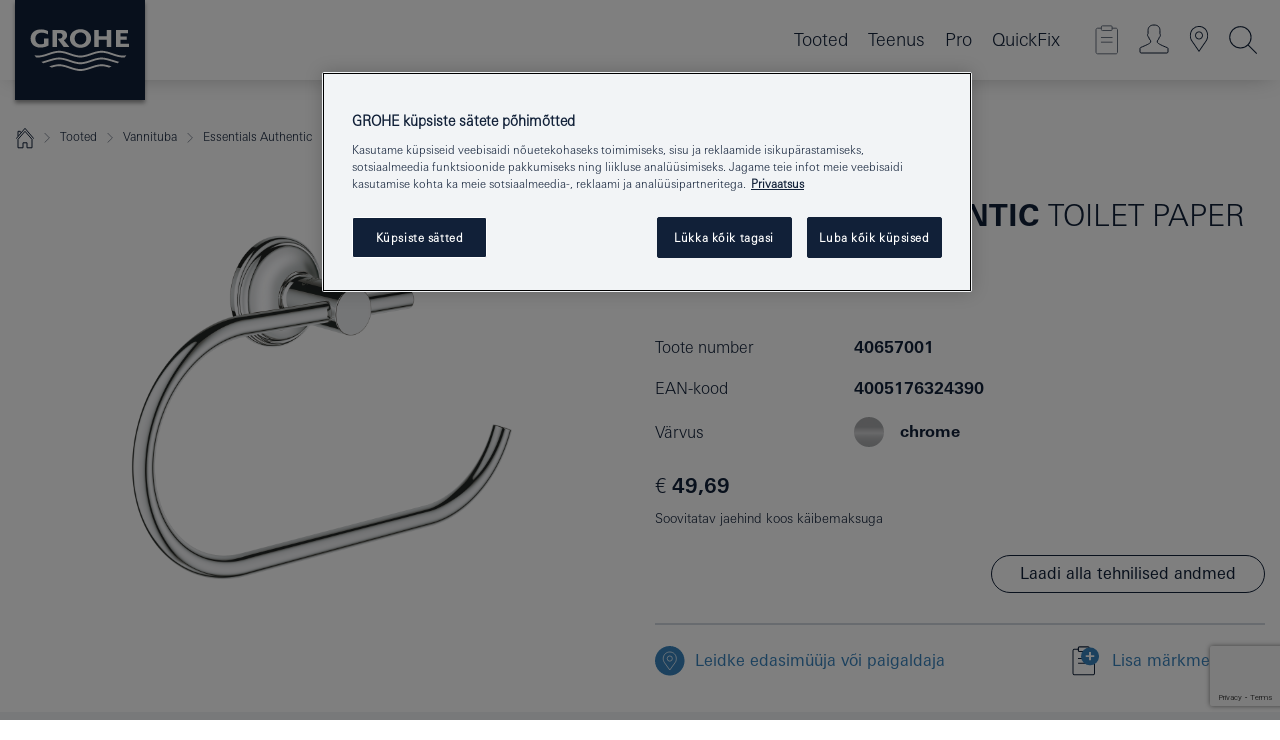

--- FILE ---
content_type: text/html;charset=UTF-8
request_url: https://www.grohe.ee/et_ee/essentials-authentic-toilet-paper-holder-40657001.html
body_size: 16411
content:
<!DOCTYPE html>

<!--[if IE 8]><html class="no-js ie ie8 lt-ie9" dir="ltr" lang="et-EE"><![endif]-->
<!--[if IE 9]><html class="no-js ie ie9" dir="ltr" lang="et-EE"><![endif]-->
<!--[if IEMobile]><html class="no-js ie ie-mobile" dir="ltr" lang="et-EE"><![endif]-->
<!--[if gt IE 8 | !IE]><!--><html class="no-js" dir="ltr" lang="et-EE"> <!--<![endif]-->



<!-- last generation 07.01.2026 at 10:21:36 | content-ID: 2623038 | structure-ID: 2622879 | ref-Name: productdeatilspage -->
<head>
<script>
// Define dataLayer and the gtag function.
window.dataLayer = window.dataLayer || [];
function gtag(){dataLayer.push(arguments);}
// Default ad_storage to 'denied'.
gtag('consent', 'default', {
ad_storage: "denied",
analytics_storage: "denied",
functionality_storage: "denied",
personalization_storage: "denied",
security_storage: "denied",
ad_user_data: "denied",
ad_personalization: "denied",
wait_for_update: 500
});
</script>
<script src="https://cdn.cookielaw.org/consent/53c0cd7a-16ce-4748-8d1d-42ad1f43a58c/OtAutoBlock.js" type="text/javascript"></script>
<script charset="UTF-8" data-document-language="true" data-domain-script="53c0cd7a-16ce-4748-8d1d-42ad1f43a58c" src="https://cdn.cookielaw.org/scripttemplates/otSDKStub.js" type="text/javascript"></script>
<script type="text/javascript">
function OptanonWrapper() {
if (document.cookie.includes('OptanonAlertBoxClosed')) {
document.dispatchEvent( new CustomEvent('consents-ready', { 'detail': { consent: false } }));
}
}
</script>
<script type="text/javascript">
window.LANG_DATA = '/et_ee/_technical/defaulttexts/index.json';
window.mobileApp = false;
window.CONFIG = {
imageBasePath: 'https://fe.grohe.com/release/0.85.0/b2x',
disable_productComparison: true,
disable_notepadLoggedIn: false,
showPrices: true,
groheChannel: 'B2C',
disable_notepadAvailabilityRequest: false,
isGlobalSearch: false,
loginUrl: '/login-idp.jsp?wrong_login_url=/et_ee/administration/login/&partial_registration_url=/et_ee/administration/registration/account-partial-registration-non-smart.html&login_ok_url=https%3A//www.grohe.ee/et_ee/_technical/webapp_properties/product-details-page.html',
staticSuggestionLinks : {
spareparts: '',
brochures: '/et_ee/our-service/brochures/brochures.html',
showrooms: '/et_ee/our-service/showrooms-installer/showroom-locator.html'
},
targetGroupsMapping: {planner: 'pro', pro: 'pro', daa: 'pro', designer: 'pro', showroom: 'pro', end: 'end', inst: 'pro', architect: 'pro', aap: 'pro', projects: 'pro'},
showDiyProducts: true,
historicalProducts: true,
productFallbackImage:'',
allowAnonNotepad: false,
filterIcons: {
A613_04: {
src: '/media/datasources/filter_icons/c2c/c2c_platinum_bw_logo.png',
tooltip: '<p >Cradle to Cradle Certified® - Plaatina</p>'
},
A613_01: {
src: '/media/datasources/filter_icons/c2c/c2c_bronze_bw_logo.png',
tooltip: '<p >Cradle to Cradle Certified® - Pronks</p>'
},
A613_02: {
src: '/media/datasources/filter_icons/c2c/c2c_silver_bw_logo.png',
tooltip: '<p >Cradle to Cradle Certified® - Hõbe</p>'
},
sustainable: {
src: '/media/datasources/filter_icons/sustainability/grohe_climate-care_logo.png',
tooltip: '<p >Jätkusuutliku mõjuga. <a href="http://green.grohe.com" target="_blank" title="green.grohe.com" class=" " >Lisateavet leiate aadressilt green.grohe.com.</a></p>'
},
A613_03: {
src: '/media/datasources/filter_icons/c2c/c2c_gold_bw_logo.png',
tooltip: '<p >Cradle to Cradle Certified® - Kuld</p>'
}
},
iconsForContent: [
'A613_03'
],
portfolioBadges: {
quickfix :
{
sapValue : 'L3013_1',
backgroundColor: '#E1F8FF',
label: 'GROHE QuickFix'
},
spa :
{
sapValue : 'A611_03',
backgroundColor: '#EBE2D6',
label: 'GROHE SPA'
},
}
}
</script>
<script>
window.ENDPOINTS = {
'B2X_PROJECT_REFERENCES': '/et_ee/_technical/project_config/index.json',
'B2X_PRODUCTS': 'https://api.sapcx.grohe.com/rest/v2/solr/master_et_EE_Product/select',
'B2X_PRODUCTS_SKU': 'https://api.sapcx.grohe.com/rest/v2/solr/master_et_EE_Product/suggestB2C',
'B2X_ACCOUNT_PASSWORD':'/myaccount/user/password',
'B2X_SMARTSHOP':'/smartshop/order/submit',
'GROHE_APPLICATION':'https://application.grohe.com',
'B2X_USER_INFO':'/myaccount/user/info',
'B2X_SMARTSHOP':'/smartshop/order/submit',
'B2X_MY_ACCOUNT_PRODUCT':'/myaccount/product/',
'B2X_PRODUCT':'/notepad/v1',
'B2X_SMART_INFO':'/website/smart-info',
'B2X_PREFERENCE_CENTER':'https://application.grohe.com/gateway/preference-center-send/',
'GROHE_SPECIFICATION':'https://specification.grohe.com',
'B2X_SMARTSHOP_SKU':'/website/sku/',
'B2X_PAGELIKES':'/website/pagelikes/',
'B2X_PREFERENCE_CENTER_CHANGE':'https://application.grohe.com/gateway/preference-center-change-send/',
'B2X_CERAMICS_LANDINGPAGES':'/_technical/landingpages.json',
'B2X_MY_ACCOUNT_PRODUCT_COMPARISON':'/myaccount/comparison/',
'B2X_MY_ACCOUNT_PRODUCT_SERIAL_VALIDATION':'/website/forms/serialnumber-check/',
'B2X_ORDER_TRACKING':'/website/new-ordertracking',
'B2X_ORDER_TRACKING_TOGGLE_NOTIFICATIONS':'/myaccount/user/update/emailnotifications/',
'B2X_SALESFORCE_PREFERENCE_CENTER':'/website/webforms/marketing-cloud/',
'B2X_ACCOUNT_REGISTRATION_ACCESS_TOKEN':'/myaccount/user/access-token',
'B2X_ACCOUNT_REFRESH_ACCESS_TOKEN':'/website/jwtoken/refresh-token',
'B2X_MY_ACCOUNT_PRODUCT_REGISTRATION':'/website/forms/product-registration',
'B2X_GATED_PREFERENCE_CENTER':'https://application.grohe.com/gateway/preference-center-send-v2/',
'B2X_MY_ACCOUNT_FILE_UPLOAD':'http://account/fileupload.php',
'B2X_EXPORT':'/notepad/v1',
'B2X_MY_ACCOUNT_ORDER_STATE':'/notepad/v1',
'B2X_SMART_UPI_HISTORY':'/website/account/history/upi',
'B2X_WEBSITE':'/solr/website_b2x/select',
'B2X_INVOICE_REGISTRATION':'/website/account/invoices/upload',
'B2X_NOTEPAD':'/notepad/v1',
'B2X_SMARTSHOP_UPI':'/website/upi/',
'B2X_AVAILABILITY':'/notepad/v1',
'B2X_ACCOUNT':'https://idp2-apigw.cloud.grohe.com/v1/web/users',
'B2X_ACCOUNT_UPDATE':'/myaccount/user/update',
'B2X_SMART_CHARGE':'/smartshop/creditcard/recharge',
'B2X_INVOICE_UPLOAD_HISTORY':'/website/account/history/invoices'
};
</script>
<script>
(function (sCDN, sCDNProject, sCDNWorkspace, sCDNVers) {
if (
window.localStorage !== null &&
typeof window.localStorage === "object" &&
typeof window.localStorage.getItem === "function" &&
window.sessionStorage !== null &&
typeof window.sessionStorage === "object" &&
typeof window.sessionStorage.getItem === "function"
) {
sCDNVers =
window.sessionStorage.getItem("jts_preview_version") ||
window.localStorage.getItem("jts_preview_version") ||
sCDNVers;
}
window.jentis = window.jentis || {};
window.jentis.config = window.jentis.config || {};
window.jentis.config.frontend = window.jentis.config.frontend || {};
window.jentis.config.frontend.cdnhost =
sCDN + "/get/" + sCDNWorkspace + "/web/" + sCDNVers + "/";
window.jentis.config.frontend.vers = sCDNVers;
window.jentis.config.frontend.env = sCDNWorkspace;
window.jentis.config.frontend.project = sCDNProject;
window._jts = window._jts || [];
var f = document.getElementsByTagName("script")[0];
var j = document.createElement("script");
j.async = true;
j.src = window.jentis.config.frontend.cdnhost + "xsufo4.js";
f.parentNode.insertBefore(j, f);
})("https://u2vxo8.grohe.ee","grohe-ee","live", "_");
_jts.push({ track: "pageview" });
_jts.push({ track: "submit" });
</script>
<title>Essentials Authentic Toilet paper holder | GROHE </title> <meta name="title" content="Essentials Authentic Toilet paper holder" />    <meta content="index,follow" name="robots" /> <meta charset="UTF-8" /> <meta content="telephone=no" name="format-detection" /> <meta content="width=device-width, initial-scale=1.0, minimum-scale=1.0, maximum-scale=1.0, user-scalable=no" name="viewport" /> <meta content="et_ee" name="locale" /> <meta content="et_ee" name="locales" /> <meta content="grohe_global" name="client" /> <meta content="b2x" name="pagescope" /> <meta content="https://fe.grohe.com/release/0.85.0/b2x" name="application-name" /> <meta content="https://fe.grohe.com/release/0.85.0/b2x/browserconfig.xml" name="msapplication-config" /> <meta content="#112038" name="msapplication-TileColor" /> <meta content="https://fe.grohe.com/release/0.85.0/b2x/mstile-144x144.png" name="msapplication-TileImage" /> <meta content="https://fe.grohe.com/release/0.85.0/b2x/mstile-70x70.png" name="msapplication-square70x70logo" /> <meta content="https://fe.grohe.com/release/0.85.0/b2x/mstile-150x150.png" name="msapplication-square150x150logo" /> <meta content="https://fe.grohe.com/release/0.85.0/b2x/mstile-310x150.png" name="msapplication-wide310x150logo" /> <meta content="https://fe.grohe.com/release/0.85.0/b2x/mstile-310x310.png" name="msapplication-square310x310logo" /> <meta content="IE=Edge" http-equiv="X-UA-Compatible" /> <meta content="productdeatilspage" name="siteUID_es" /> <meta content="none" name="videoType_s" />
<link href="https://fe.grohe.com/release/0.85.0/b2x/favicon.ico" rel="icon" type="image/ico" />
<link href="https://fe.grohe.com/release/0.85.0/b2x/favicon.ico" rel="shortcut icon" type="image/x-icon" />
<link href="https://fe.grohe.com/release/0.85.0/b2x/favicon.ico" rel="icon" sizes="16x16 32x32 48x48" type="image/vnd.microsoft.icon" />
<link href="https://fe.grohe.com/release/0.85.0/b2x/favicon-16x16.png" rel="icon" sizes="16x16" type="image/png" />
<link href="https://fe.grohe.com/release/0.85.0/b2x/favicon-32x32.png" rel="icon" sizes="32x32" type="image/png" />
<link href="https://fe.grohe.com/release/0.85.0/b2x/favicon-48x48.png" rel="icon" sizes="48x48" type="image/png" />
<link href="https://fe.grohe.com/release/0.85.0/b2x/apple-touch-icon-76x76.png" rel="apple-touch-icon" sizes="76x76" />
<link href="https://fe.grohe.com/release/0.85.0/b2x/apple-touch-icon-120x120.png" rel="apple-touch-icon" sizes="120x120" />
<link href="https://fe.grohe.com/release/0.85.0/b2x/apple-touch-icon-152x152.png" rel="apple-touch-icon" sizes="152x152" />
<link href="https://fe.grohe.com/release/0.85.0/b2x/apple-touch-icon-180x180.png" rel="apple-touch-icon" sizes="180x180" />
<link rel="canonical" href="https://www.grohe.ee/et_ee/essentials-authentic-toilet-paper-holder-40657001.html" />
<link href="https://fe.grohe.com/release/0.85.0/b2x/css/bootstrap.css?created=20211020004800" media="all" rel="stylesheet" />
<link href="https://fe.grohe.com/release/0.85.0/b2x/css/main.css?created=20211020004800" media="all" rel="stylesheet" />
<script type="text/javascript"> var searchHeaderConfig = { "productSettings" : { "preferredResults": { "code": [ ] }, "preselection": { "filter": [{"historical":["null"]}] } }, "contentSettings": { } }; </script>
</head>




<body class="b2x-navigation pdp-ncs">
<!-- noindex -->
<script type="text/javascript">
// read cookie (DEXT-1212)
function getCookie(name) {
const nameEQ = name + "=";
const cookies = document.cookie.split(';');
for (let i = 0; i < cookies.length; i++) {
let cookie = cookies[i];
while (cookie.charAt(0) === ' ') {
cookie = cookie.substring(1, cookie.length);
}
if (cookie.indexOf(nameEQ) === 0) {
return cookie.substring(nameEQ.length, cookie.length);
}
}
return null;
}
</script>
<script type="text/javascript">
// <![CDATA[
var dataLayer = dataLayer || [];
// check if cookie is available
var hashedEmail = getCookie('hashed_email');
if (hashedEmail) {
dataLayer.push({
'hashedUserData': {
'sha256': {
'email': hashedEmail
}
}
});
}
dataLayer.push({
'pageName':'/essentials-authentic-toilet-paper-holder-40657001',
'pageTitle':'Toilet paper holder',
'pageId':'2622879',
'pageSystemPath':'grohe_global/_technical_1/webapp_properties',
'pageCreated':'2019-05-23',
'pageLastEdit':'2026-01-07',
'pageCountry':'ee',
'pageLanguage':'et',
'internal':'false',
'pagePool':'europe',
'pageArea':'portal',
'pageScope':'b2x',
'pageCategory':'product detail page',
});
// ]]>
</script>
<!-- Google Tag Manager -->
<noscript><iframe height="0" src="//www.googletagmanager.com/ns.html?id=GTM-PGZM7P" style="display:none;visibility:hidden" width="0"></iframe></noscript>
<script>
// <![CDATA[
(function(w,d,s,l,i){w[l]=w[l]||[];w[l].push({'gtm.start':
new Date().getTime(),event:'gtm.js'});var f=d.getElementsByTagName(s)[0],
j=d.createElement(s),dl=l!='dataLayer'?'&l='+l:'';j.async=true;j.setAttribute('class','optanon-category-C0001');j.src=
'//www.googletagmanager.com/gtm.js?id='+i+dl;f.parentNode.insertBefore(j,f);
})(window,document,'script','dataLayer','GTM-PGZM7P');
// ]]>
</script>
<!-- End Google Tag Manager -->
<div class="vuejs-container" id="vuejs-dev-container">
<div class="ie-flex-wrapper">
<div class="page-wrap">
<div class="vuejs-container" id="vuejs-header-container">
	<header class="header--fixed header header--bordertop sticky-top header--shadow header--bgColorFlyoutMobileSecondary header--bgColorFlyoutDesktopSecondary header--colorFlyoutMobileLight header--colorFlyoutDesktopLight" v-scrollbar-width-detection="">
		<div class="container">
			<nav class="navbar-light  navbar navbar-expand-xl" itemscope="" itemtype="http://schema.org/Organization">
					<a class="navbar-brand" href="/et_ee/" itemprop="url" title="GROHE - Pure joy of water ">
<svg height="100" version="1.1" viewBox="0, 0, 130, 100" width="130" x="0" xmlns="http://www.w3.org/2000/svg" xmlns:xlink="http://www.w3.org/1999/xlink" y="0">
  <g id="Ebene_1">
    <path d="M0,0 L130,0 L130,100 L0,100 L0,0 z" fill="#112038"></path>
    <path d="M59.615,38.504 C59.614,42.055 62.032,44.546 65.48,44.546 C68.93,44.546 71.346,42.057 71.346,38.505 C71.346,34.943 68.937,32.459 65.48,32.459 C62.024,32.459 59.615,34.942 59.615,38.504 z M54.872,38.504 C54.872,33.132 59.351,29.205 65.48,29.205 C71.61,29.205 76.091,33.132 76.091,38.504 C76.091,43.861 71.601,47.795 65.48,47.795 C59.361,47.795 54.872,43.862 54.872,38.504 z M101.056,29.875 L101.056,47.124 L114,47.124 L114,43.744 L105.549,43.744 L105.549,39.645 L111.762,39.645 L111.762,36.396 L105.549,36.396 L105.549,33.254 L113.015,33.254 L113.015,29.875 L101.056,29.875 z M79.299,29.875 L79.299,47.124 L83.798,47.124 L83.798,39.75 L91.75,39.75 L91.75,47.124 L96.251,47.124 L96.251,29.875 L91.75,29.875 L91.75,36.252 L83.798,36.252 L83.798,29.875 L79.299,29.875 z M37.413,29.875 L37.413,47.124 L41.915,47.124 L41.915,33.129 L43.855,33.129 C46.4,33.129 47.54,33.942 47.54,35.751 C47.54,37.599 46.265,38.655 44.025,38.655 L43.036,38.629 L42.53,38.629 L48.784,47.124 L54.537,47.124 L48.803,40.188 C50.932,39.227 52.067,37.522 52.067,35.28 C52.067,31.626 49.7,29.875 44.761,29.875 L37.413,29.875 z M29.048,38.463 L29.048,43.635 C27.867,44.129 26.688,44.376 25.513,44.376 C22.484,44.376 20.354,42.037 20.354,38.708 C20.354,35.121 22.899,32.621 26.552,32.621 C28.594,32.621 30.616,33.191 33.069,34.455 L33.069,31.017 C29.936,29.736 28.39,29.371 26.074,29.371 C19.679,29.371 15.594,32.989 15.594,38.654 C15.594,44.043 19.558,47.627 25.517,47.627 C28.174,47.627 31.325,46.772 33.621,45.431 L33.621,38.463 L29.048,38.463 z M96.501,66.368 L96.068,66.211 L94.887,65.816 C91.46,64.783 88.718,64.267 86.624,64.267 C84.871,64.267 81.902,64.772 79.548,65.469 L78.373,65.816 C77.777,66.013 77.378,66.143 77.185,66.211 L76.004,66.618 L74.831,67.016 L73.649,67.418 C70.062,68.579 67.509,69.097 65.387,69.097 C63.559,69.097 60.849,68.597 58.304,67.791 L57.122,67.418 L55.943,67.016 L54.766,66.618 L53.585,66.211 L52.399,65.816 C48.977,64.783 46.228,64.267 44.146,64.267 C42.38,64.269 39.416,64.77 37.059,65.469 L35.885,65.816 C35.047,66.086 34.875,66.147 34.27,66.368 L36.645,67.6 L37.178,67.439 C39.947,66.583 42.331,66.137 44.151,66.137 C45.682,66.137 48.074,66.527 50.042,67.095 L51.224,67.439 L52.399,67.819 L53.585,68.211 L54.766,68.619 L55.943,69.018 L57.122,69.412 C60.668,70.5 63.278,71.001 65.388,71 C67.199,70.999 69.966,70.517 72.468,69.767 L73.649,69.412 L74.831,69.018 L76.004,68.619 L77.185,68.211 L78.373,67.819 L79.548,67.439 C82.561,66.544 84.782,66.137 86.628,66.138 C88.447,66.138 90.828,66.584 93.595,67.439 L94.127,67.6 L96.501,66.368 z M104.198,61.892 L97.321,59.781 C94.229,58.831 93.033,58.497 91.384,58.133 C89.639,57.747 87.89,57.525 86.625,57.525 C84.63,57.525 80.826,58.235 78.373,59.065 L73.649,60.666 C70.452,61.749 67.509,62.346 65.362,62.346 C63.203,62.346 60.289,61.755 57.076,60.666 L52.352,59.065 C49.906,58.236 46.087,57.525 44.09,57.525 C42.832,57.525 41.067,57.75 39.335,58.133 C37.705,58.495 36.413,58.853 33.397,59.781 L26.528,61.892 C27.262,62.56 27.458,62.714 28.28,63.271 L32.098,62.109 L35.253,61.178 L36.52,60.803 C39.877,59.813 42.154,59.388 44.094,59.388 C45.857,59.388 49.045,59.971 51.17,60.686 L57.076,62.667 C59.842,63.594 63.267,64.248 65.363,64.248 C67.451,64.248 70.907,63.59 73.649,62.667 L79.548,60.686 C81.665,59.975 84.872,59.386 86.628,59.388 C88.575,59.388 90.832,59.81 94.198,60.803 L95.465,61.178 L98.621,62.109 L102.446,63.271 C103.264,62.71 103.459,62.557 104.198,61.892 z M111.243,55.247 L111.047,55.575 C110.607,56.31 110.407,56.583 109.748,57.365 C108.911,57.479 108.576,57.504 107.913,57.504 C105.809,57.504 102.364,56.844 99.611,55.916 L94.887,54.32 C91.678,53.24 88.747,52.643 86.628,52.641 C84.843,52.641 81.715,53.215 79.548,53.941 L73.649,55.916 C70.868,56.846 67.455,57.504 65.388,57.504 C63.323,57.504 59.907,56.847 57.122,55.916 L51.224,53.941 C49.056,53.215 45.933,52.641 44.146,52.641 C42.03,52.641 39.091,53.24 35.885,54.32 L31.161,55.916 C28.406,56.844 24.963,57.504 22.854,57.504 C22.191,57.504 21.859,57.479 21.031,57.365 C20.418,56.66 20.178,56.332 19.724,55.575 L19.529,55.247 C21.128,55.507 22.022,55.601 22.899,55.601 C25.001,55.601 28.008,54.989 31.161,53.922 L35.885,52.32 C38.381,51.474 42.108,50.778 44.146,50.777 C46.174,50.777 49.904,51.476 52.399,52.32 L57.122,53.922 C60.274,54.989 63.284,55.601 65.387,55.601 C67.488,55.601 70.498,54.989 73.649,53.922 L78.373,52.32 C80.865,51.476 84.597,50.777 86.622,50.777 C88.665,50.777 92.385,51.474 94.887,52.32 L99.611,53.922 C102.763,54.989 105.77,55.601 107.872,55.601 C108.749,55.601 109.643,55.507 111.243,55.247 z" fill="#FFFFFE"></path>
  </g>
</svg>
					</a>
				<div class="header__iconwrapper">
			        <a aria-controls="navigationMenuContent" aria-expanded="false" aria-label="Toggle navigation" class="navbar-toggler" data-target="#navigationMenuContent" data-toggle="collapse">
			          <span class="navbar-toggler-icon" v-sidebar-nav-toggler=""></span>
			        </a>				
				</div>
				<a class="d-none d-lg-none nav-mobile-header__closer icon_close_secondary" v-nav-icons-flyout-toggler=""></a>
				<div class="row collapse navbar-collapse" id="navigationMenuContent">
<ul class="container navbar-nav navnode navnode--main">
<li class="nav-item">
<a aria-expanded="false" aria-haspopup="true" class="nav-link level1 hasNextLevel nav-link--noFocus nav-link--light nav-link--layerarrow nav-link--primarynav" href="javascript:void(0);" id="flyout-1222557" role="button" v-next-level-nav-toggler="" v-sidebar-nav-toggler="">
Tooted
</a>


</li>
<li class="nav-item">
<a aria-expanded="false" aria-haspopup="true" class="nav-link level1 hasNextLevel nav-link--noFocus nav-link--light nav-link--layerarrow nav-link--primarynav" href="javascript:void(0);" id="flyout-1218579" role="button" v-next-level-nav-toggler="" v-sidebar-nav-toggler="">
Teenus
</a>


</li>
<li class="nav-item">
<a aria-expanded="false" aria-haspopup="true" class="nav-link level1 hasNextLevel nav-link--noFocus nav-link--light nav-link--layerarrow nav-link--primarynav" href="javascript:void(0);" id="flyout-2422360" role="button" v-next-level-nav-toggler="" v-sidebar-nav-toggler="">
Pro
</a>


</li>
<li class="nav-item">
<a class="nav-link nav-link--noFocus nav-link--light nav-link--layerarrow nav-link--primarynav" href="https://www.quickfix-grohe.com/et-ee/">QuickFix</a>
</li>
</ul>
				</div>
				<ul class="navbar-nav navnode navnode--icons" v-nav-icons-scroll-handler="">
						<li class="nav-item nav-item--flyout nav-item--icon">
		<notepad-navigation href="/et_ee/notepad/" title="Open: My Notepad "></notepad-navigation>
    </li>
	<li class="nav-item nav-item--flyout nav-item--icon">
		<a aria-expanded="false" aria-haspopup="true" class="nav-link nav-link--noFocus nav-link--light nav-link--layerarrow nav-link--primarynav flyout-toggle" href="#" id="flyout-login" role="button" title="" v-nav-icons-flyout-toggler="">			
							
					
	        							

				<div class="flyout-icon flyout-icon--login"></div>
	        			

		</a>
				<div aria-labelledby="flyout-login" class="flyout" v-add-class-if-logged-in="'flyout--withFullWidthCategory'">
		      	<div class="flyout__background flyout__background--plain ">
					<a class="flyout__closer" v-nav-primary-closer=""></a>
				</div>
				<div class="row navbar-nav navnode navnode--secondary ">   
					<div class="navnode__wrapper navnode__wrapper--columnCategories">
						<ul class="container navnode__container navnode__container--login">
							<li class="nav-item nav-item--secondarynav col-12 nav-item--flyout flyout-category">								
											
		
						    								

							        <div class="flyout__headline text-uppercase">
								        <strong>Logi sisse</strong>
									</div>
									<div class="text-white mb-3"><span>
								        Logige sisse ja pääsete ligi kõikidele funktsioonidele. Kui olete sisse loginud, saate näiteks luua spetsifikaate, jälgida oma tellimusi, vaadata toodete saadavust ja palju muud.
									</span></div>
										<a class="btn btn-primary btn--flyoutLogin" href="/login-idp.jsp?wrong_login_url=/et_ee/administration/login/&amp;partial_registration_url=/et_ee/administration/registration/account-partial-registration-non-smart.html&amp;login_ok_url=http://www.grohe.ee/et_ee/">Logi sisse</a>
										 <a class=" link link d-block mb-2 scroll-link" href="/et_ee/administration/registration/account-registration-non-smart.html#null" title="Ei ole veel registreeritud?"> Ei ole veel registreeritud?</a>
											
		
							</li>
						</ul>
					</div>						
														
				</div>
			</div>
		</li>
    <li class="nav-item nav-item--flyout nav-item--icon">
		<a class="nav-link nav-link--noFocus nav-link--light nav-link--primarynav nav-link--locator" href="/et_ee/our-service/showrooms-installer/showroom-locator.html" title="Showroom Locator">
			<span class="showroom-locator-icon"></span>
		</a>
	</li>
	<li class="nav-item nav-item--flyout nav-item--icon">
		<a aria-expanded="false" aria-haspopup="true" class="nav-link nav-link--noFocus nav-link--light nav-link--layerarrow nav-link--primarynav flyout-toggle" href="#" id="flyout-search" role="button" title="Open: Search " v-nav-icons-flyout-toggler="">
			<div class="flyout-icon flyout-icon--search"></div>
		</a>
		<div aria-labelledby="flyout-search" class="flyout">
			<div class="flyout__background flyout__background--plain ">
				<a class="flyout__closer" v-nav-primary-closer=""></a>
			</div>
			<div class="row navbar-nav navnode navnode--secondary navnode--fullHeight ">
				<ul class="container navnode__container navnode__container--search">
					<li class="nav-item nav-item--secondarynav nav-item--noborder">
						<div class="nav-search-item container justify-content-center">
							<div class="nav-search-item__inner col-12 col-lg-8">
								<b2x-search-header :dal-search-enabled="false" search-base-url="/et_ee/search-results-page/">
                              </b2x-search-header>
							</div>
						</div>
					</li>
				</ul>
			</div>
		</div>
    </li>

				</ul>
			</nav>
		</div>
	</header>
<aside class="navigation-sidebar navigation-sidebar--hidden">
<a class="navbar-brand" href="/et_ee/" itemprop="url" title="GROHE - Pure joy of water ">
<svg height="100" version="1.1" viewBox="0, 0, 130, 100" width="130" x="0" xmlns="http://www.w3.org/2000/svg" xmlns:xlink="http://www.w3.org/1999/xlink" y="0">
<g id="Ebene_1">
<path d="M0,0 L130,0 L130,100 L0,100 L0,0 z" fill="#112038"></path>
<path d="M59.615,38.504 C59.614,42.055 62.032,44.546 65.48,44.546 C68.93,44.546 71.346,42.057 71.346,38.505 C71.346,34.943 68.937,32.459 65.48,32.459 C62.024,32.459 59.615,34.942 59.615,38.504 z M54.872,38.504 C54.872,33.132 59.351,29.205 65.48,29.205 C71.61,29.205 76.091,33.132 76.091,38.504 C76.091,43.861 71.601,47.795 65.48,47.795 C59.361,47.795 54.872,43.862 54.872,38.504 z M101.056,29.875 L101.056,47.124 L114,47.124 L114,43.744 L105.549,43.744 L105.549,39.645 L111.762,39.645 L111.762,36.396 L105.549,36.396 L105.549,33.254 L113.015,33.254 L113.015,29.875 L101.056,29.875 z M79.299,29.875 L79.299,47.124 L83.798,47.124 L83.798,39.75 L91.75,39.75 L91.75,47.124 L96.251,47.124 L96.251,29.875 L91.75,29.875 L91.75,36.252 L83.798,36.252 L83.798,29.875 L79.299,29.875 z M37.413,29.875 L37.413,47.124 L41.915,47.124 L41.915,33.129 L43.855,33.129 C46.4,33.129 47.54,33.942 47.54,35.751 C47.54,37.599 46.265,38.655 44.025,38.655 L43.036,38.629 L42.53,38.629 L48.784,47.124 L54.537,47.124 L48.803,40.188 C50.932,39.227 52.067,37.522 52.067,35.28 C52.067,31.626 49.7,29.875 44.761,29.875 L37.413,29.875 z M29.048,38.463 L29.048,43.635 C27.867,44.129 26.688,44.376 25.513,44.376 C22.484,44.376 20.354,42.037 20.354,38.708 C20.354,35.121 22.899,32.621 26.552,32.621 C28.594,32.621 30.616,33.191 33.069,34.455 L33.069,31.017 C29.936,29.736 28.39,29.371 26.074,29.371 C19.679,29.371 15.594,32.989 15.594,38.654 C15.594,44.043 19.558,47.627 25.517,47.627 C28.174,47.627 31.325,46.772 33.621,45.431 L33.621,38.463 L29.048,38.463 z M96.501,66.368 L96.068,66.211 L94.887,65.816 C91.46,64.783 88.718,64.267 86.624,64.267 C84.871,64.267 81.902,64.772 79.548,65.469 L78.373,65.816 C77.777,66.013 77.378,66.143 77.185,66.211 L76.004,66.618 L74.831,67.016 L73.649,67.418 C70.062,68.579 67.509,69.097 65.387,69.097 C63.559,69.097 60.849,68.597 58.304,67.791 L57.122,67.418 L55.943,67.016 L54.766,66.618 L53.585,66.211 L52.399,65.816 C48.977,64.783 46.228,64.267 44.146,64.267 C42.38,64.269 39.416,64.77 37.059,65.469 L35.885,65.816 C35.047,66.086 34.875,66.147 34.27,66.368 L36.645,67.6 L37.178,67.439 C39.947,66.583 42.331,66.137 44.151,66.137 C45.682,66.137 48.074,66.527 50.042,67.095 L51.224,67.439 L52.399,67.819 L53.585,68.211 L54.766,68.619 L55.943,69.018 L57.122,69.412 C60.668,70.5 63.278,71.001 65.388,71 C67.199,70.999 69.966,70.517 72.468,69.767 L73.649,69.412 L74.831,69.018 L76.004,68.619 L77.185,68.211 L78.373,67.819 L79.548,67.439 C82.561,66.544 84.782,66.137 86.628,66.138 C88.447,66.138 90.828,66.584 93.595,67.439 L94.127,67.6 L96.501,66.368 z M104.198,61.892 L97.321,59.781 C94.229,58.831 93.033,58.497 91.384,58.133 C89.639,57.747 87.89,57.525 86.625,57.525 C84.63,57.525 80.826,58.235 78.373,59.065 L73.649,60.666 C70.452,61.749 67.509,62.346 65.362,62.346 C63.203,62.346 60.289,61.755 57.076,60.666 L52.352,59.065 C49.906,58.236 46.087,57.525 44.09,57.525 C42.832,57.525 41.067,57.75 39.335,58.133 C37.705,58.495 36.413,58.853 33.397,59.781 L26.528,61.892 C27.262,62.56 27.458,62.714 28.28,63.271 L32.098,62.109 L35.253,61.178 L36.52,60.803 C39.877,59.813 42.154,59.388 44.094,59.388 C45.857,59.388 49.045,59.971 51.17,60.686 L57.076,62.667 C59.842,63.594 63.267,64.248 65.363,64.248 C67.451,64.248 70.907,63.59 73.649,62.667 L79.548,60.686 C81.665,59.975 84.872,59.386 86.628,59.388 C88.575,59.388 90.832,59.81 94.198,60.803 L95.465,61.178 L98.621,62.109 L102.446,63.271 C103.264,62.71 103.459,62.557 104.198,61.892 z M111.243,55.247 L111.047,55.575 C110.607,56.31 110.407,56.583 109.748,57.365 C108.911,57.479 108.576,57.504 107.913,57.504 C105.809,57.504 102.364,56.844 99.611,55.916 L94.887,54.32 C91.678,53.24 88.747,52.643 86.628,52.641 C84.843,52.641 81.715,53.215 79.548,53.941 L73.649,55.916 C70.868,56.846 67.455,57.504 65.388,57.504 C63.323,57.504 59.907,56.847 57.122,55.916 L51.224,53.941 C49.056,53.215 45.933,52.641 44.146,52.641 C42.03,52.641 39.091,53.24 35.885,54.32 L31.161,55.916 C28.406,56.844 24.963,57.504 22.854,57.504 C22.191,57.504 21.859,57.479 21.031,57.365 C20.418,56.66 20.178,56.332 19.724,55.575 L19.529,55.247 C21.128,55.507 22.022,55.601 22.899,55.601 C25.001,55.601 28.008,54.989 31.161,53.922 L35.885,52.32 C38.381,51.474 42.108,50.778 44.146,50.777 C46.174,50.777 49.904,51.476 52.399,52.32 L57.122,53.922 C60.274,54.989 63.284,55.601 65.387,55.601 C67.488,55.601 70.498,54.989 73.649,53.922 L78.373,52.32 C80.865,51.476 84.597,50.777 86.622,50.777 C88.665,50.777 92.385,51.474 94.887,52.32 L99.611,53.922 C102.763,54.989 105.77,55.601 107.872,55.601 C108.749,55.601 109.643,55.507 111.243,55.247 z" fill="#FFFFFE"></path>
</g>
</svg>
</a>
<a class="navigation-sidebar__close-btn" href="#" target="_self" v-sidebar-nav-toggler="">
<span class="icon icon_close_primary"></span>
</a>
<nav class="nav-container nav-container--level1">
<ul class="navigation navigation">
<li class="nav-item">
<a aria-expanded="false" aria-haspopup="true" class="nav-link next-level-toggle nav-link--noFocus nav-link--light" href="javascript:void(0);" id="flyout-1222557" role="button" v-next-level-nav-toggler="">
Tooted
</a>
<nav class="nav-container nav-container--level2 hidden">
<a class="nav-link link-back level2" href="javascript:void(0)" v-nav-back-button="">Tooted</a>
<ul class="navigation navigation--level2">
<li class="nav-item">
<a aria-expanded="false" aria-haspopup="true" class="nav-link level2 nav-link--noFocus nav-link--light next-level-toggle" href="javascript:void(0);" id="flyout-1222557" role="button" v-next-level-nav-toggler="">
Vannituba
</a>
<nav class="nav-container nav-container--level3 hidden">
<a class="nav-link link-back level3" href="javascript:void(0)" v-nav-back-button="">Vannituba</a>
<ul class="navigation navigation--level3">
<li class="nav-item">
<a aria-expanded="false" aria-haspopup="true" class="nav-link level3 nav-link--noFocus nav-link--light next-level-toggle" href="javascript:void(0);" id="flyout-1222582" role="button" v-next-level-nav-toggler="">
Valamutele
</a>
<nav class="nav-container nav-container--level4 hidden">
<a class="nav-link link-back level4" href="javascript:void(0)" v-nav-back-button="">Valamutele</a>
<ul class="navigation navigation--level4">
<li class="nav-item">
<a class="nav-link level4 nav-link--noFocus nav-link--light" href="/et_ee/for-your-bathroom/for-wash-basins/for-wash-basins.html">
Ülevaade
</a>
</li>
<li class="nav-item">
<a class="nav-link level4 nav-link--noFocus nav-link--light" href="/et_ee/for-your-bathroom/collections/overview-bathroom-collections.html">
Segistid
</a>
</li>
<li class="nav-item">
<a class="nav-link level4 nav-link--noFocus nav-link--light" href="/et_ee/for-your-bathroom/for-wash-basins/touchless-faucets/">
Puutevabad segistid
</a>
</li>
<li class="nav-item">
<a class="nav-link level4 nav-link--noFocus nav-link--light" href="/et_ee/for-your-bathroom/for-wash-basins/icon-3d/">
GROHE Icon 3D
</a>
</li>
</ul>
</nav>
</li>
<li class="nav-item">
<a aria-expanded="false" aria-haspopup="true" class="nav-link level3 nav-link--noFocus nav-link--light next-level-toggle" href="javascript:void(0);" id="flyout-1222536" role="button" v-next-level-nav-toggler="">
Duššidele
</a>
<nav class="nav-container nav-container--level4 hidden">
<a class="nav-link link-back level4" href="javascript:void(0)" v-nav-back-button="">Duššidele</a>
<ul class="navigation navigation--level4">
<li class="nav-item">
<a class="nav-link level4 nav-link--noFocus nav-link--light" href="/et_ee/for-your-bathroom/for-showers/for-showers.html">
Ülevaade
</a>
</li>
<li class="nav-item">
<a class="nav-link level4 nav-link--noFocus nav-link--light" href="/et_ee/for-your-bathroom/for-showers/energy-for-life/">
Energia eluks
</a>
</li>
<li class="nav-item">
<a class="nav-link level4 nav-link--noFocus nav-link--light" href="/et_ee/for-your-bathroom/for-showers/shower-collections/">
Ideaalne dušš
</a>
</li>
<li class="nav-item">
<a class="nav-link level4 nav-link--noFocus nav-link--light" href="https://www.grohe.ee/et_ee/for-your-bathroom/for-showers/shower-collections/">
Duši- ja termostaat segistite kollektsioonid
</a>
</li>
<li class="nav-item">
<a class="nav-link level4 nav-link--noFocus nav-link--light" href="/et_ee/smartcontrol/">
SmartControl
</a>
</li>
<li class="nav-item">
<a class="nav-link level4 nav-link--noFocus nav-link--light" href="/et_ee/for-your-bathroom/for-showers/concealed-solutions/">
Seinasisesed lahendused
</a>
</li>
<li class="nav-item">
<a class="nav-link level4 nav-link--noFocus nav-link--light" href="/et_ee/products/for-your-bathroom/for-showers/concealed-shower-solutions.html">
Peidetud lahendused
</a>
</li>
<li class="nav-item">
<a class="nav-link level4 nav-link--noFocus nav-link--light" href="/et_ee/bathroom/showers/grohe-purefoam/">
GROHE Purefoam
</a>
</li>
</ul>
</nav>
</li>
<li class="nav-item">
<a aria-expanded="false" aria-haspopup="true" class="nav-link level3 nav-link--noFocus nav-link--light next-level-toggle" href="javascript:void(0);" id="flyout-1222543" role="button" v-next-level-nav-toggler="">
Vannidele
</a>
<nav class="nav-container nav-container--level4 hidden">
<a class="nav-link link-back level4" href="javascript:void(0)" v-nav-back-button="">Vannidele</a>
<ul class="navigation navigation--level4">
<li class="nav-item">
<a class="nav-link level4 nav-link--noFocus nav-link--light" href="/et_ee/for-your-bathroom/for-bath-tubes/for-bath-tubes.html">
Ülevaade
</a>
</li>
<li class="nav-item">
<a class="nav-link level4 nav-link--noFocus nav-link--light" href="/et_ee/for-your-bathroom/for-bath-tubes/rapido-smartbox/">
Seinasisesed lahendused
</a>
</li>
</ul>
</nav>
</li>
<li class="nav-item">
<a aria-expanded="false" aria-haspopup="true" class="nav-link level3 nav-link--noFocus nav-link--light next-level-toggle" href="javascript:void(0);" id="flyout-1222849" role="button" v-next-level-nav-toggler="">
Keraamika
</a>
<nav class="nav-container nav-container--level4 hidden">
<a class="nav-link link-back level4" href="javascript:void(0)" v-nav-back-button="">Keraamika</a>
<ul class="navigation navigation--level4">
<li class="nav-item">
<a class="nav-link level4 nav-link--noFocus nav-link--light" href="/et_ee/for-your-bathroom/ceramics/ceramics-overview/">
Ülevaade
</a>
</li>
<li class="nav-item">
<a class="nav-link level4 nav-link--noFocus nav-link--light" href="/et_ee/for-your-bathroom/ceramics/perfect-match.html">
Leidke ideaalne sobivus vastavalt oma soovidele
</a>
</li>
<li class="nav-item">
<a class="nav-link level4 nav-link--noFocus nav-link--light" href="/et_ee/for-your-bathroom/ceramics/bau-ceramics/">
Bau Ceramic
</a>
</li>
<li class="nav-item">
<a class="nav-link level4 nav-link--noFocus nav-link--light" href="/et_ee/for-your-bathroom/ceramics/cube-ceramics.html">
Cube Ceramics
</a>
</li>
<li class="nav-item">
<a class="nav-link level4 nav-link--noFocus nav-link--light" href="/et_ee/for-your-bathroom/ceramics/essence/">
Essence Ceramics
</a>
</li>
<li class="nav-item">
<a class="nav-link level4 nav-link--noFocus nav-link--light" href="/et_ee/for-your-bathroom/ceramics/euro-ceramics.html">
Euro Ceramics
</a>
</li>
<li class="nav-item">
<a class="nav-link level4 nav-link--noFocus nav-link--light" href="/et_ee/for-your-bathroom/ceramics/start-round/">
Start Round Ceramic
</a>
</li>
</ul>
</nav>
</li>
<li class="nav-item">
<a aria-expanded="false" aria-haspopup="true" class="nav-link level3 nav-link--noFocus nav-link--light next-level-toggle" href="javascript:void(0);" id="flyout-1222589" role="button" v-next-level-nav-toggler="">
Bidee, pissuaari ja WC-potile
</a>
<nav class="nav-container nav-container--level4 hidden">
<a class="nav-link link-back level4" href="javascript:void(0)" v-nav-back-button="">Bidee, pissuaari ja WC-potile</a>
<ul class="navigation navigation--level4">
<li class="nav-item">
<a class="nav-link level4 nav-link--noFocus nav-link--light" href="/et_ee/for-your-bathroom/for-wc-urinal-bidet/for-wc-urinal-bidet.html">
Ülevaade
</a>
</li>
<li class="nav-item">
<a class="nav-link level4 nav-link--noFocus nav-link--light" href="/et_ee/for-your-bathroom/collections/overview-wc-collections.html">
Loputusnupud
</a>
</li>
<li class="nav-item">
<a class="nav-link level4 nav-link--noFocus nav-link--light" href="/et_ee/vannituba/dusiga-wc.html">
Bideega WC-pott
</a>
</li>
<li class="nav-item">
<a class="nav-link level4 nav-link--noFocus nav-link--light" href="/et_ee/bathroom/concealed-solutions/">
Seinasisesed lahendused
</a>
</li>
<li class="nav-item">
<a class="nav-link level4 nav-link--noFocus nav-link--light" href="/et_ee/for-your-bathroom/collections/wc-collections/bau-tectron-e.html">
Infrapuna loputusplaadid
</a>
</li>
<li class="nav-item">
<a class="nav-link level4 nav-link--noFocus nav-link--light" href="/et_ee/tooted/vannituba/bidee-pissuaari-ja-wc-potile/solido.html">
Kõik ühes WC komplektid
</a>
</li>
<li class="nav-item">
<a class="nav-link level4 nav-link--noFocus nav-link--light" href="/et_ee/vannituba/dusiga-wc/bidee-iste.html">
Bidee iste
</a>
</li>
</ul>
</nav>
</li>
<li class="nav-item">
<a aria-expanded="false" aria-haspopup="true" class="nav-link level3 nav-link--noFocus nav-link--light next-level-toggle" href="javascript:void(0);" id="flyout-1222550" role="button" v-next-level-nav-toggler="">
Vannitoaaksessuaarid
</a>
<nav class="nav-container nav-container--level4 hidden">
<a class="nav-link link-back level4" href="javascript:void(0)" v-nav-back-button="">Vannitoaaksessuaarid</a>
<ul class="navigation navigation--level4">
<li class="nav-item">
<a class="nav-link level4 nav-link--noFocus nav-link--light" href="/et_ee/for-your-bathroom/bathroom-accessories/overview-accessories.html">
Ülevaade
</a>
</li>
<li class="nav-item">
<a class="nav-link level4 nav-link--noFocus nav-link--light" href="/et_ee/for-your-bathroom/bathroom-accessories/accessories/overview-accessories-collections.html">
Aksessuaarid
</a>
</li>
</ul>
</nav>
</li>
</ul>
</nav>
</li>
<li class="nav-item">
<a aria-expanded="false" aria-haspopup="true" class="nav-link level2 nav-link--noFocus nav-link--light next-level-toggle" href="javascript:void(0);" id="flyout-1756787" role="button" v-next-level-nav-toggler="">
Köök
</a>
<nav class="nav-container nav-container--level3 hidden">
<a class="nav-link link-back level3" href="javascript:void(0)" v-nav-back-button="">Köök</a>
<ul class="navigation navigation--level3">
<li class="nav-item">
<a aria-expanded="false" aria-haspopup="true" class="nav-link level3 nav-link--noFocus nav-link--light next-level-toggle" href="javascript:void(0);" id="flyout-1218382" role="button" v-next-level-nav-toggler="">
Köögisegistid
</a>
<nav class="nav-container nav-container--level4 hidden">
<a class="nav-link link-back level4" href="javascript:void(0)" v-nav-back-button="">Köögisegistid</a>
<ul class="navigation navigation--level4">
<li class="nav-item">
<a class="nav-link level4 nav-link--noFocus nav-link--light" href="/et_ee/for-your-kitchen/kitchen-taps/overview-kitchen-taps.html">
Ülevaade
</a>
</li>
<li class="nav-item">
<a class="nav-link level4 nav-link--noFocus nav-link--light" href="/et_ee/for-your-kitchen/collections/overview-collections.html">
Segistitarvikud
</a>
</li>
</ul>
</nav>
</li>
<li class="nav-item">
<a aria-expanded="false" aria-haspopup="true" class="nav-link level3 nav-link--noFocus nav-link--light next-level-toggle" href="javascript:void(0);" id="flyout-1510849" role="button" v-next-level-nav-toggler="">
GROHE veesüsteemid
</a>
<nav class="nav-container nav-container--level4 hidden">
<a class="nav-link link-back level4" href="javascript:void(0)" v-nav-back-button="">GROHE veesüsteemid</a>
<ul class="navigation navigation--level4">
<li class="nav-item">
<a class="nav-link level4 nav-link--noFocus nav-link--light" href="/et_ee/for-your-kitchen/watersystems/grohe-watersystems-for-private-use/">
GROHE veesüsteemid koduseks kasutamiseks
</a>
</li>
<li class="nav-item">
<a class="nav-link level4 nav-link--noFocus nav-link--light" href="/et_ee/for-your-kitchen/watersystems/grohe-watersystems-for-professional-use/watersystems-for-professional-use.html">
GROHE veesüsteemid kontoris kasutamiseks
</a>
</li>
<li class="nav-item">
<a class="nav-link level4 nav-link--noFocus nav-link--light" href="/et_ee/for-your-kitchen/collections/filtered-water/grohe-blue-pure.html">
GROHE Blue Pure
</a>
</li>
</ul>
</nav>
</li>
<li class="nav-item">
<a aria-expanded="false" aria-haspopup="true" class="nav-link level3 nav-link--noFocus nav-link--light next-level-toggle" href="javascript:void(0);" id="flyout-1756669" role="button" v-next-level-nav-toggler="">
Köögivalamud
</a>
<nav class="nav-container nav-container--level4 hidden">
<a class="nav-link link-back level4" href="javascript:void(0)" v-nav-back-button="">Köögivalamud</a>
<ul class="navigation navigation--level4">
<li class="nav-item">
<a class="nav-link level4 nav-link--noFocus nav-link--light" href="/et_ee/for-your-kitchen/kitchen_sinks/products.html">
Ülevaade
</a>
</li>
<li class="nav-item">
<a class="nav-link level4 nav-link--noFocus nav-link--light" href="/et_ee/for-your-kitchen/kitchen_sinks.html">
Köögivalamud
</a>
</li>
</ul>
</nav>
</li>
<li class="nav-item">
<a aria-expanded="false" aria-haspopup="true" class="nav-link level3 nav-link--noFocus nav-link--light next-level-toggle" href="javascript:void(0);" id="flyout-1217469" role="button" v-next-level-nav-toggler="">
Köögiaksessuaarid
</a>
<nav class="nav-container nav-container--level4 hidden">
<a class="nav-link link-back level4" href="javascript:void(0)" v-nav-back-button="">Köögiaksessuaarid</a>
<ul class="navigation navigation--level4">
<li class="nav-item">
<a class="nav-link level4 nav-link--noFocus nav-link--light" href="/et_ee/for-your-kitchen/kitchen-accessoires/overview-accessories.html">
Ülevaade
</a>
</li>
</ul>
</nav>
</li>
</ul>
</nav>
</li>
<li class="nav-item">
<a aria-expanded="false" aria-haspopup="true" class="nav-link level2 nav-link--noFocus nav-link--light next-level-toggle" href="javascript:void(0);" id="flyout-2623644" role="button" v-next-level-nav-toggler="">
Tark kodu
</a>
<nav class="nav-container nav-container--level3 hidden">
<a class="nav-link link-back level3" href="javascript:void(0)" v-nav-back-button="">Tark kodu</a>
<ul class="navigation navigation--level3">
<li class="nav-item">
<a aria-expanded="false" aria-haspopup="true" class="nav-link level3 nav-link--noFocus nav-link--light next-level-toggle" href="javascript:void(0);" id="flyout-2623644" role="button" v-next-level-nav-toggler="">
Veeturvasüsteem
</a>
<nav class="nav-container nav-container--level4 hidden">
<a class="nav-link link-back level4" href="javascript:void(0)" v-nav-back-button="">Veeturvasüsteem</a>
<ul class="navigation navigation--level4">
<li class="nav-item">
<a class="nav-link level4 nav-link--noFocus nav-link--light" href="/et_ee/smarthome/grohe-sense-guard/">
GROHE Sense Guard
</a>
</li>
<li class="nav-item">
<a class="nav-link level4 nav-link--noFocus nav-link--light" href="/et_ee/smarthome/grohe-sense/">
GROHE Sense
</a>
</li>
<li class="nav-item">
<a class="nav-link level4 nav-link--noFocus nav-link--light" href="/et_ee/smarthome/sense-app/">
GROHE Sense App
</a>
</li>
</ul>
</nav>
</li>
<li class="nav-item">
<a aria-expanded="false" aria-haspopup="true" class="nav-link level3 nav-link--noFocus nav-link--light next-level-toggle" href="javascript:void(0);" id="flyout-2623335" role="button" v-next-level-nav-toggler="">
Paigaldus
</a>
<nav class="nav-container nav-container--level4 hidden">
<a class="nav-link link-back level4" href="javascript:void(0)" v-nav-back-button="">Paigaldus</a>
<ul class="navigation navigation--level4">
<li class="nav-item">
<a class="nav-link level4 nav-link--noFocus nav-link--light" href="/et_ee/smarthome/how-to-install-sense-guard/">
Kuidas paigaldada GROHE Sense Guard
</a>
</li>
<li class="nav-item">
<a class="nav-link level4 nav-link--noFocus nav-link--light" href="/et_ee/smarthome/how-to-install-sense/">
Kuidas paigaldada GROHE Sense
</a>
</li>
</ul>
</nav>
</li>
<li class="nav-item">
<a aria-expanded="false" aria-haspopup="true" class="nav-link level3 nav-link--noFocus nav-link--light next-level-toggle" href="javascript:void(0);" id="flyout-1223259" role="button" v-next-level-nav-toggler="">
Abi
</a>
<nav class="nav-container nav-container--level4 hidden">
<a class="nav-link link-back level4" href="javascript:void(0)" v-nav-back-button="">Abi</a>
<ul class="navigation navigation--level4">
<li class="nav-item">
<a class="nav-link level4 nav-link--noFocus nav-link--light" href="http://help.grohe-sense.com/">
GROHE Sense abikeskus
</a>
</li>
<li class="nav-item">
<a class="nav-link level4 nav-link--noFocus nav-link--light" href="/et_ee/smarthome/smarthome-faq/sense-faq.html">
KKK - Korduma kippuvad küsimused
</a>
</li>
</ul>
</nav>
</li>
</ul>
</nav>
</li>
</ul>
</nav>
</li>
<li class="nav-item">
<a aria-expanded="false" aria-haspopup="true" class="nav-link next-level-toggle nav-link--noFocus nav-link--light" href="javascript:void(0);" id="flyout-1218579" role="button" v-next-level-nav-toggler="">
Teenus
</a>
<nav class="nav-container nav-container--level2 hidden">
<a class="nav-link link-back level2" href="javascript:void(0)" v-nav-back-button="">Teenus</a>
<ul class="navigation navigation--level2">
<li class="nav-item">
<a aria-expanded="false" aria-haspopup="true" class="nav-link level2 nav-link--noFocus nav-link--light next-level-toggle" href="javascript:void(0);" id="flyout-1218579" role="button" v-next-level-nav-toggler="">
Kuidas saame aidata?
</a>
<nav class="nav-container nav-container--level3 hidden">
<a class="nav-link link-back level3" href="javascript:void(0)" v-nav-back-button="">Kuidas saame aidata?</a>
<ul class="navigation navigation--level3">
<li class="nav-item">
<a class="nav-link level3 nav-link--noFocus nav-link--light" href="/et_ee/our-service/showrooms-installer/showroom-locator.html">
Otsi müügisalongi või paigaldajat
</a>
</li>
<li class="nav-item">
<a class="nav-link level3 nav-link--noFocus nav-link--light" href="/et_ee/our-service/guarantee/guarantee.html">
Garantii
</a>
</li>
</ul>
</nav>
</li>
<li class="nav-item">
<a aria-expanded="false" aria-haspopup="true" class="nav-link level2 nav-link--noFocus nav-link--light next-level-toggle" href="javascript:void(0);" id="flyout-1216933" role="button" v-next-level-nav-toggler="">
GROHEst lähemalt
</a>
<nav class="nav-container nav-container--level3 hidden">
<a class="nav-link link-back level3" href="javascript:void(0)" v-nav-back-button="">GROHEst lähemalt</a>
<ul class="navigation navigation--level3">
<li class="nav-item">
<a class="nav-link level3 nav-link--noFocus nav-link--light" href="/et_ee/our-service/about-grohe/about-grohe.html">
GROHEst lähemalt
</a>
</li>
<li class="nav-item">
<a class="nav-link level3 nav-link--noFocus nav-link--light" href="/et_ee/our-service/brochures/brochures.html">
Otsi brošüüre
</a>
</li>
<li class="nav-item">
<a class="nav-link level3 nav-link--noFocus nav-link--light" href="/et_ee/our-service/grohe-services/newsletter-inactive/">
Uudiskiri
</a>
</li>
<li class="nav-item">
<a class="nav-link level3 nav-link--noFocus nav-link--light" href="/et_ee/our-service/about-grohe/childrens-books/">
Raamatud lastele
</a>
</li>
</ul>
</nav>
</li>
</ul>
</nav>
</li>
<li class="nav-item">
<a aria-expanded="false" aria-haspopup="true" class="nav-link next-level-toggle nav-link--noFocus nav-link--light" href="javascript:void(0);" id="flyout-2422360" role="button" v-next-level-nav-toggler="">
Pro
</a>
<nav class="nav-container nav-container--level2 hidden">
<a class="nav-link link-back level2" href="javascript:void(0)" v-nav-back-button="">Pro</a>
<ul class="navigation navigation--level2">
<li class="nav-item">
<a aria-expanded="false" aria-haspopup="true" class="nav-link level2 nav-link--noFocus nav-link--light next-level-toggle" href="javascript:void(0);" id="flyout-2422360" role="button" v-next-level-nav-toggler="">
Paigaldusteenused
</a>
<nav class="nav-container nav-container--level3 hidden">
<a class="nav-link link-back level3" href="javascript:void(0)" v-nav-back-button="">Paigaldusteenused</a>
<ul class="navigation navigation--level3">
<li class="nav-item">
<a aria-expanded="false" aria-haspopup="true" class="nav-link level3 nav-link--noFocus nav-link--light next-level-toggle" href="javascript:void(0);" id="flyout-2419568" role="button" v-next-level-nav-toggler="">
Product Registration
</a>
<nav class="nav-container nav-container--level4 hidden">
<a class="nav-link link-back level4" href="javascript:void(0)" v-nav-back-button="">Product Registration</a>
<ul class="navigation navigation--level4">
<li class="nav-item">
<a class="nav-link level4 nav-link--noFocus nav-link--light" href="/et_ee/grohe-professional/services-for-you/product-registration/add-products/">
Add Products
</a>
</li>
</ul>
</nav>
</li>
<li class="nav-item">
<a class="nav-link level3 nav-link--noFocus nav-link--light" href="/et_ee/grohe-professional/services-for-you/order-tracking/">
Tellimuse jälgimine
</a>
</li>
<li class="nav-item">
<a class="nav-link level3 nav-link--noFocus nav-link--light" href="/et_ee/grohe-professional/services-for-you/bim-data/">
Bim Andmed
</a>
</li>
<li class="nav-item">
<a class="nav-link level3 nav-link--noFocus nav-link--light" href="/et_ee/grohe-professional/services-for-you/guarantee/">
Garantii
</a>
</li>
<li class="nav-item">
<a class="nav-link level3 nav-link--noFocus nav-link--light" href="https://training.grohe.com/">
GROHE Training Companion
</a>
</li>
</ul>
</nav>
</li>
<li class="nav-item">
<a class="nav-link level2 nav-link--noFocus nav-link--light" href="/et_ee/grohe-professional/give-program/">
Give Programm
</a>
</li>
</ul>
</nav>
</li>
<li class="nav-item">
<a class="nav-link nav-link--noFocus nav-link--light" href="https://www.quickfix-grohe.com/et-ee/">
QuickFix
</a>
</li>
</ul>
</nav>
</aside>
<div class="sidebar-overlay" v-sidebar-nav-toggler=""></div>
</div>

<main class="main">
<div class="vuejs-container" id="vuejs-main-container">
<div class="container">
<div class="row">
<nav aria-label="breadcrumb" class="d-none d-lg-block">
<ol class="breadcrumb">
<li class="breadcrumb__item">
<a class="breadcrumb__link" href="/et_ee/">Grohe Global</a>
</li>
<li class="breadcrumb__item">
<a class="breadcrumb__link" href="/et_ee/for-your-bathroom/overview-bathroom.html">Tooted</a>
</li>
<li class="breadcrumb__item">
<a class="breadcrumb__link" href="/et_ee/for-your-bathroom/overview-bathroom.html">Vannituba</a>
</li>
<li class="breadcrumb__item">
<a class="breadcrumb__link" href="/et_ee/for-your-bathroom/collections/accessories/essentials-authentic.html">Essentials Authentic</a>
</li>

<li aria-current="page" class="breadcrumb__item active">Essentials Authentic Toilet paper holder</li>
</ol>
</nav>

</div>
</div>
<!-- index -->
<article class="pdp pdp-ncs pb-5">
<section class="pdp__section-main">
<div class="container">
<div class="product-box" itemscope="" itemtype="http://schema.org/Product" v-gtm-eec-product-detail="&#39;40657001&#39;">

<div class="flex-float-container clearfix">
<div class="flex-float-item flex-float-item--slider position-relative">
<div class="d-flex flex-wrap position-absolute">



</div>




<div class="product-image-container">
<a class="image__link" target="_blank" v-lightbox:group1="{title:&#39;&#39;,description:&#39;&#39;}" href="//cdn.cloud.grohe.com/prod/40/40/40657001/480/40657001_1_1.jpg">
<img class="0 " srcset="//cdn.cloud.grohe.com/prod/40/40/40657001/1280/40657001_1_1.jpg 1280w, //cdn.cloud.grohe.com/prod/40/40/40657001/1024/40657001_1_1.jpg 1024w, //cdn.cloud.grohe.com/prod/40/40/40657001/960/40657001_1_1.jpg 960w, //cdn.cloud.grohe.com/prod/40/40/40657001/710/40657001_1_1.jpg 710w, //cdn.cloud.grohe.com/prod/40/40/40657001/480/40657001_1_1.jpg 480w, //cdn.cloud.grohe.com/prod/40/40/40657001/320/40657001_1_1.jpg 320w" alt="Essentials Authentic Toilet paper holder" src="//cdn.cloud.grohe.com/prod/40/40/40657001/480/40657001_1_1.jpg" title="40657001 - Essentials Authentic Toilet paper holder" />
</a>
</div>




</div>
<div class="flex-float-item flex-float-item--header">
<header>



<h1 class="h3" itemprop="name"><strong>Essentials Authentic</strong> Toilet paper holder</h1>
</header>
</div>
<div class="flex-float-item flex-float-item--infobox">
<div class="product-box__wrapper">
<div class="product-box__subbrand-logos-container">



</div>
<div class="product-box__table ">
<div class="product-box__tableRow">
<div class="product-box__tableCell product-box__tableCell--label">Toote number</div>
<div class="product-box__tableCell product-box__tableCell--value">40657001</div>
</div>
<div class="product-box__tableRow">
<div class="product-box__tableCell product-box__tableCell--label">EAN-kood</div>
<div class="product-box__tableCell product-box__tableCell--value">4005176324390</div>
</div>



<div class="product-box__tableRow">
<div class="product-box__tableCell product-box__tableCell--label product-box__color">Värvus</div>
<div class="product-box__tableCell product-box__tableCell--value">
<div class="product-box__color-container">

<span class="color-bubble">
<img class="40657001" src="//cdn.cloud.grohe.com/Web/colour_plates/36x36/000.png" title="chrome" />
</span>
<span><strong>chrome</strong></span>

</div>
</div>
</div>


</div>
<div class="product-box__price">





























€
<strong>49,69</strong>

<div>
<span class="product-box__tax">Soovitatav jaehind koos käibemaksuga</span>

</div>










































































































































































</div>
<div class="d-flex flex-column" style="gap: 10px;">


<span class="d-flex justify-content-end">
<a class="btn btn-outline-secondary" href="/notepad/v1/exports/product/40657001?locale=et_ee" role="button">Laadi alla tehnilised andmed</a>
</span>



</div>
<div class="product-box__buttonContainer">                                                                                                                                                                                                                                                                                                                                                                                                                                                                                                                                                                                                                                              <a class="product-box__button link link--locatorBadgePrimary" title="Leidke edasimüüja või paigaldaja" href="/et_ee/our-service/showrooms-installer/showroom-locator.html?productline=G369">Leidke edasimüüja või paigaldaja</a>                                     <add-to-notepad-button class="link link--addToNotepad" product-code="32901001" product-codes="40657001"></add-to-notepad-button> <add-to-product-comparison-button product-code="40657001"></add-to-product-comparison-button> </div> 
</div>
</div>
</div>

</div>
</div>
</section>
<section class="stripe stripe--lightgray pdp__section-tabs">
<div class="container">
<div class="row">
<div class="col">


<h3 class="h3">GROHE Essentials Authentic Toilet paper holder – timeless style and convenience</h3>



<div class="search__tabs form--dark">
<tabs :options="[{label:'Tähtsündmused',value:'highlights'}, {label:'Tehniline teave',value:'technical'}, {label:'Paigaldamine ja varuosad',value:'installationSpareparts'}, {label:'Garantii',value:'warranty'}]" :use-dropdown="true" filter-out-empty="" id="pdpContentTabs" responsive-select="" responsive-select-breakpoint="lg" default-active-tab="highlights"></tabs>
</div>

<tab id="highlights" lazy="" tabs="pdpContentTabs">

<div class="highlights mt-4 mt-lg-0">

<div class="row mb-4">
<div class="col-12">
<h4 class="h4">Põhijooned</h4>

<ul class="columns columns-3 list">
<li>material: metal</li>
<li>without cover</li>
<li>concealed fastening</li>
<li>GROHE LongLife finish</li>
</ul>

</div>
</div>

</div>

</tab>
<tab id="technical" lazy="" tabs="pdpContentTabs">

<div class="mt-4 mt-lg-0">
<div class="row mb-4">
<div class="col-12 col-lg-8">
<ul class="columns columns-2 linklist mb-0">
<li class="linklist__item linklist__item--iconDownloadBadge">
<a class="linklist__link" href="//cdn.cloud.grohe.com/tpi/2000/2200/2220/2229/2229580/original/2229580.pdf" rel="nofollow" target="_blank">Toote tehnilised andmed</a>
</li>
<li class="linklist__item linklist__item--iconDownloadBadge">
<a class="linklist__link" href="//cdn.cloud.grohe.com/tpi/2000/2000/2010/2018/2018496/original/2018496.pdf" rel="nofollow" target="_blank">Toote tehnilised andmed</a>
</li>

<li class="linklist__item linklist__item--iconAddBadge">
<a class="linklist__link image__link" rel="nofollow" target="_blank" v-lightbox:group2="{ image : {src: &#39;//cdn.cloud.grohe.com/dimdraw/1000/1700/1720/1721/1721362/1500/1721362.jpg&#39;, srcset: &#39;//cdn.cloud.grohe.com/dimdraw/1000/1700/1720/1721/1721362/1500/1721362.jpg 1500w, //cdn.cloud.grohe.com/dimdraw/1000/1700/1720/1721/1721362/1280/1721362.jpg 1280w, //cdn.cloud.grohe.com/dimdraw/1000/1700/1720/1721/1721362/1024/1721362.jpg 1024w, //cdn.cloud.grohe.com/dimdraw/1000/1700/1720/1721/1721362/960/1721362.jpg 960w, //cdn.cloud.grohe.com/dimdraw/1000/1700/1720/1721/1721362/710/1721362.jpg 710w, //cdn.cloud.grohe.com/dimdraw/1000/1700/1720/1721/1721362/640/1721362.jpg 640w, //cdn.cloud.grohe.com/dimdraw/1000/1700/1720/1721/1721362/480/1721362.jpg 480w, //cdn.cloud.grohe.com/dimdraw/1000/1700/1720/1721/1721362/320/1721362.jpg 320w&#39;}}" href="//cdn.cloud.grohe.com/dimdraw/1000/1700/1720/1721/1721362/1500/1721362.jpg">Mõõtjoonis</a>
</li>
<li class="linklist__item linklist__item--iconDownloadBadge">
<a class="linklist__link " href="//cdn.cloud.grohe.com/tpi/2000/2100/2180/2184/2184955/original/2184955.pdf" rel="nofollow">Hooldusjuhend</a>
</li>


</ul>
</div>
</div>
<div class="row mb-4">

<div class="col-12 col-lg-8">
<h4 class="h4 mb-4">CAD-andmed</h4>
<ul class="columns columns-2 linklist mb-0">
<li class="linklist__item linklist__item--iconDownloadBadge">
<a class="linklist__link" href="//cdn.cloud.grohe.com/CAD/1000/1600/1640/1644/1644691/original/1644691.dwg" rel="nofollow" v-gtm-event="{&#39;category&#39;:&#39;Download&#39;,&#39;action&#39;:&#39;2D DWG&#39;,&#39;label&#39;:&#39;Essentials Authentic Toilet paper holder&#39;}">2D DWG-andmed</a>
</li>
<li class="linklist__item linklist__item--iconDownloadBadge">
<a class="linklist__link" href="//cdn.cloud.grohe.com/CAD/1000/1600/1640/1644/1644690/original/1644690.dxf" rel="nofollow" v-gtm-event="{&#39;category&#39;:&#39;Download&#39;,&#39;action&#39;:&#39;2D DXF&#39;,&#39;label&#39;:&#39;Essentials Authentic Toilet paper holder&#39;}">2D DXF-andmed</a>
</li>




</ul>
</div>


</div>

</div>

</tab>

<tab id="warranty" lazy="" tabs="pdpContentTabs">




</tab>

</div>
</div>
</div>
</section>

<aside class="stripe stripe--white">
<div class="container">

<b-tabs no-fade="" v-swipable-tabs="{disableActiveClassHandling: true}">
<b-tab title="Kõik">
<swiper :params="{'observer': true, 'observeParents': true, 'slidesPerView': 4, 'spaceBetween': 30, 'breakpoints': { 767: { 'slidesPerView': 1 }, 992: { 'slidesPerView': 2 }, 1200: { 'slidesPerView': 3 } }}" :scrollbar="false" class="swiper-container--productRange swiper-container--preserveBoxShadow" navigation="">




<swiper-slide>
<div class="teaser-product" v-gtm-eec-product-impression="&#39;40657001&#39;">


<div class="teaser-product__image">



<img alt="Holder" class="img-fluid " title="Holder" sizes="(max-width: 37.499em) 99vw, (min-width: 37.5em) 48vw" srcset="//cdn.cloud.grohe.com/prod/40/40/40652001/480/40652001_1_1.jpg 480w, //cdn.cloud.grohe.com/prod/40/40/40652001/320/40652001_1_1.jpg 320w, //cdn.cloud.grohe.com/prod/40/40/40652001/220/40652001_1_1.jpg 220w, //cdn.cloud.grohe.com/prod/40/40/40652001/140/40652001_1_1.jpg 140w" src="//cdn.cloud.grohe.com/prod/40/40/40652001/480/40652001_1_1.jpg" />

</div>
<div class="teaser-product__text">
<div class="teaser-product__iconContainer">

</div>
<div class="teaser-product__textContainer">
<div class="teaser-product__headline">Essentials Authentic</div>
<div class="teaser-product__copy">Holder</div>
<div class="teaser-product__id">40652001</div>
</div>
<div class="teaser-product__linksContainer">
<add-to-notepad-button class="teaser-product__link" product-code="32901001" product-codes="40652001"></add-to-notepad-button>
<a class="teaser-product__link" href="/et_ee/essentials-authentic-holder-40652001.html">
Andmed
</a>
<div class="teaser-product__linkspacer"></div>
</div>
<span class="teaser-product__priceContainer">





























<span class="teaser-product__price">€ 42,04</span>

<div>
<span class="teaser-product__hint">Soovitatav jaehind koos käibemaksuga</span>

</div>















































































































































</span>
</div>
</div>
</swiper-slide>




<swiper-slide>
<div class="teaser-product" v-gtm-eec-product-impression="&#39;40657001&#39;">


<div class="teaser-product__image">



<img alt="Towel rail" class="img-fluid " title="Towel rail" sizes="(max-width: 37.499em) 99vw, (min-width: 37.5em) 48vw" srcset="//cdn.cloud.grohe.com/prod/40/40/40653001/480/40653001_1_1.jpg 480w, //cdn.cloud.grohe.com/prod/40/40/40653001/320/40653001_1_1.jpg 320w, //cdn.cloud.grohe.com/prod/40/40/40653001/220/40653001_1_1.jpg 220w, //cdn.cloud.grohe.com/prod/40/40/40653001/140/40653001_1_1.jpg 140w" src="//cdn.cloud.grohe.com/prod/40/40/40653001/480/40653001_1_1.jpg" />

</div>
<div class="teaser-product__text">
<div class="teaser-product__iconContainer">

</div>
<div class="teaser-product__textContainer">
<div class="teaser-product__headline">Essentials Authentic</div>
<div class="teaser-product__copy">Towel rail</div>
<div class="teaser-product__id">40653001</div>
</div>
<div class="teaser-product__linksContainer">
<add-to-notepad-button class="teaser-product__link" product-code="32901001" product-codes="40653001"></add-to-notepad-button>
<a class="teaser-product__link" href="/et_ee/essentials-authentic-towel-rail-40653001.html">
Andmed
</a>
<div class="teaser-product__linkspacer"></div>
</div>
<span class="teaser-product__priceContainer">





























<span class="teaser-product__price">€ 66,89</span>

<div>
<span class="teaser-product__hint">Soovitatav jaehind koos käibemaksuga</span>

</div>















































































































































</span>
</div>
</div>
</swiper-slide>




<swiper-slide>
<div class="teaser-product" v-gtm-eec-product-impression="&#39;40657001&#39;">


<div class="teaser-product__image">



<img alt="Double towel rail" class="img-fluid " title="Double towel rail" sizes="(max-width: 37.499em) 99vw, (min-width: 37.5em) 48vw" srcset="//cdn.cloud.grohe.com/prod/40/40/40654001/480/40654001_1_1.jpg 480w, //cdn.cloud.grohe.com/prod/40/40/40654001/320/40654001_1_1.jpg 320w, //cdn.cloud.grohe.com/prod/40/40/40654001/220/40654001_1_1.jpg 220w, //cdn.cloud.grohe.com/prod/40/40/40654001/140/40654001_1_1.jpg 140w" src="//cdn.cloud.grohe.com/prod/40/40/40654001/480/40654001_1_1.jpg" />

</div>
<div class="teaser-product__text">
<div class="teaser-product__iconContainer">

</div>
<div class="teaser-product__textContainer">
<div class="teaser-product__headline">Essentials Authentic</div>
<div class="teaser-product__copy">Double towel rail</div>
<div class="teaser-product__id">40654001</div>
</div>
<div class="teaser-product__linksContainer">
<add-to-notepad-button class="teaser-product__link" product-code="32901001" product-codes="40654001"></add-to-notepad-button>
<a class="teaser-product__link" href="/et_ee/essentials-authentic-double-towel-rail-40654001.html">
Andmed
</a>
<div class="teaser-product__linkspacer"></div>
</div>
<span class="teaser-product__priceContainer">





























<span class="teaser-product__price">€ 114,66</span>

<div>
<span class="teaser-product__hint">Soovitatav jaehind koos käibemaksuga</span>

</div>















































































































































</span>
</div>
</div>
</swiper-slide>

































<swiper-slide>
<div class="teaser-product" v-gtm-eec-product-impression="&#39;40657001&#39;">


<div class="teaser-product__image">



<img alt="Towel ring" class="img-fluid " title="Towel ring" sizes="(max-width: 37.499em) 99vw, (min-width: 37.5em) 48vw" srcset="//cdn.cloud.grohe.com/prod/40/40/40655001/480/40655001_1_1.jpg 480w, //cdn.cloud.grohe.com/prod/40/40/40655001/320/40655001_1_1.jpg 320w, //cdn.cloud.grohe.com/prod/40/40/40655001/220/40655001_1_1.jpg 220w, //cdn.cloud.grohe.com/prod/40/40/40655001/140/40655001_1_1.jpg 140w" src="//cdn.cloud.grohe.com/prod/40/40/40655001/480/40655001_1_1.jpg" />

</div>
<div class="teaser-product__text">
<div class="teaser-product__iconContainer">

</div>
<div class="teaser-product__textContainer">
<div class="teaser-product__headline">Essentials Authentic</div>
<div class="teaser-product__copy">Towel ring</div>
<div class="teaser-product__id">40655001</div>
</div>
<div class="teaser-product__linksContainer">
<add-to-notepad-button class="teaser-product__link" product-code="32901001" product-codes="40655001"></add-to-notepad-button>
<a class="teaser-product__link" href="/et_ee/essentials-authentic-towel-ring-40655001.html">
Andmed
</a>
<div class="teaser-product__linkspacer"></div>
</div>
<span class="teaser-product__priceContainer">





























<span class="teaser-product__price">€ 42,04</span>

<div>
<span class="teaser-product__hint">Soovitatav jaehind koos käibemaksuga</span>

</div>















































































































































</span>
</div>
</div>
</swiper-slide>




<swiper-slide>
<div class="teaser-product" v-gtm-eec-product-impression="&#39;40657001&#39;">


<div class="teaser-product__image">



<img alt="Robe hook" class="img-fluid " title="Robe hook" sizes="(max-width: 37.499em) 99vw, (min-width: 37.5em) 48vw" srcset="//cdn.cloud.grohe.com/prod/40/40/40656001/480/40656001_1_1.jpg 480w, //cdn.cloud.grohe.com/prod/40/40/40656001/320/40656001_1_1.jpg 320w, //cdn.cloud.grohe.com/prod/40/40/40656001/220/40656001_1_1.jpg 220w, //cdn.cloud.grohe.com/prod/40/40/40656001/140/40656001_1_1.jpg 140w" src="//cdn.cloud.grohe.com/prod/40/40/40656001/480/40656001_1_1.jpg" />

</div>
<div class="teaser-product__text">
<div class="teaser-product__iconContainer">

</div>
<div class="teaser-product__textContainer">
<div class="teaser-product__headline">Essentials Authentic</div>
<div class="teaser-product__copy">Robe hook</div>
<div class="teaser-product__id">40656001</div>
</div>
<div class="teaser-product__linksContainer">
<add-to-notepad-button class="teaser-product__link" product-code="32901001" product-codes="40656001"></add-to-notepad-button>
<a class="teaser-product__link" href="/et_ee/essentials-authentic-robe-hook-40656001.html">
Andmed
</a>
<div class="teaser-product__linkspacer"></div>
</div>
<span class="teaser-product__priceContainer">





























<span class="teaser-product__price">€ 23,01</span>

<div>
<span class="teaser-product__hint">Soovitatav jaehind koos käibemaksuga</span>

</div>

































































































































































</span>
</div>
</div>
</swiper-slide>




<swiper-slide>
<div class="teaser-product" v-gtm-eec-product-impression="&#39;40657001&#39;">


<div class="teaser-product__image">



<img alt="Toilet paper holder" class="img-fluid " title="Toilet paper holder" sizes="(max-width: 37.499em) 99vw, (min-width: 37.5em) 48vw" srcset="//cdn.cloud.grohe.com/prod/40/40/40657001/480/40657001_1_1.jpg 480w, //cdn.cloud.grohe.com/prod/40/40/40657001/320/40657001_1_1.jpg 320w, //cdn.cloud.grohe.com/prod/40/40/40657001/220/40657001_1_1.jpg 220w, //cdn.cloud.grohe.com/prod/40/40/40657001/140/40657001_1_1.jpg 140w" src="//cdn.cloud.grohe.com/prod/40/40/40657001/480/40657001_1_1.jpg" />

</div>
<div class="teaser-product__text">
<div class="teaser-product__iconContainer">

</div>
<div class="teaser-product__textContainer">
<div class="teaser-product__headline">Essentials Authentic</div>
<div class="teaser-product__copy">Toilet paper holder</div>
<div class="teaser-product__id">40657001</div>
</div>
<div class="teaser-product__linksContainer">
<add-to-notepad-button class="teaser-product__link" product-code="32901001" product-codes="40657001"></add-to-notepad-button>
<a class="teaser-product__link" href="/et_ee/essentials-authentic-toilet-paper-holder-40657001.html">
Andmed
</a>
<div class="teaser-product__linkspacer"></div>
</div>
<span class="teaser-product__priceContainer">





























<span class="teaser-product__price">€ 49,69</span>

<div>
<span class="teaser-product__hint">Soovitatav jaehind koos käibemaksuga</span>

</div>










































































































































































</span>
</div>
</div>
</swiper-slide>




<swiper-slide>
<div class="teaser-product" v-gtm-eec-product-impression="&#39;40657001&#39;">


<div class="teaser-product__image">



<img alt="Toilet brush set" class="img-fluid " title="Toilet brush set" sizes="(max-width: 37.499em) 99vw, (min-width: 37.5em) 48vw" srcset="//cdn.cloud.grohe.com/prod/40/40/40658001/480/40658001_1_1.jpg 480w, //cdn.cloud.grohe.com/prod/40/40/40658001/320/40658001_1_1.jpg 320w, //cdn.cloud.grohe.com/prod/40/40/40658001/220/40658001_1_1.jpg 220w, //cdn.cloud.grohe.com/prod/40/40/40658001/140/40658001_1_1.jpg 140w" src="//cdn.cloud.grohe.com/prod/40/40/40658001/480/40658001_1_1.jpg" />

</div>
<div class="teaser-product__text">
<div class="teaser-product__iconContainer">

</div>
<div class="teaser-product__textContainer">
<div class="teaser-product__headline">Essentials Authentic</div>
<div class="teaser-product__copy">Toilet brush set</div>
<div class="teaser-product__id">40658001</div>
</div>
<div class="teaser-product__linksContainer">
<add-to-notepad-button class="teaser-product__link" product-code="32901001" product-codes="40658001"></add-to-notepad-button>
<a class="teaser-product__link" href="/et_ee/essentials-authentic-toilet-brush-set-40658001.html">
Andmed
</a>
<div class="teaser-product__linkspacer"></div>
</div>
<span class="teaser-product__priceContainer">





























<span class="teaser-product__price">€ 68,80</span>

<div>
<span class="teaser-product__hint">Soovitatav jaehind koos käibemaksuga</span>

</div>















































































































































</span>
</div>
</div>
</swiper-slide>




<swiper-slide>
<div class="teaser-product" v-gtm-eec-product-impression="&#39;40657001&#39;">


<div class="teaser-product__image">



<img alt="Filling basket, small" class="img-fluid " title="Filling basket, small" sizes="(max-width: 37.499em) 99vw, (min-width: 37.5em) 48vw" srcset="//cdn.cloud.grohe.com/prod/40/40/40659001/480/40659001_1_1.jpg 480w, //cdn.cloud.grohe.com/prod/40/40/40659001/320/40659001_1_1.jpg 320w, //cdn.cloud.grohe.com/prod/40/40/40659001/220/40659001_1_1.jpg 220w, //cdn.cloud.grohe.com/prod/40/40/40659001/140/40659001_1_1.jpg 140w" src="//cdn.cloud.grohe.com/prod/40/40/40659001/480/40659001_1_1.jpg" />

</div>
<div class="teaser-product__text">
<div class="teaser-product__iconContainer">

</div>
<div class="teaser-product__textContainer">
<div class="teaser-product__headline">Essentials Authentic</div>
<div class="teaser-product__copy">Filling basket, small</div>
<div class="teaser-product__id">40659001</div>
</div>
<div class="teaser-product__linksContainer">
<add-to-notepad-button class="teaser-product__link" product-code="32901001" product-codes="40659001"></add-to-notepad-button>
<a class="teaser-product__link" href="/et_ee/essentials-authentic-filling-basket-small-40659001.html">
Andmed
</a>
<div class="teaser-product__linkspacer"></div>
</div>
<span class="teaser-product__priceContainer">





























<span class="teaser-product__price">€ 74,93</span>

<div>
<span class="teaser-product__hint">Soovitatav jaehind koos käibemaksuga</span>

</div>










































































































































































</span>
</div>
</div>
</swiper-slide>




<swiper-slide>
<div class="teaser-product" v-gtm-eec-product-impression="&#39;40657001&#39;">


<div class="teaser-product__image">



<img alt="Multi-towel rack" class="img-fluid " title="Multi-towel rack" sizes="(max-width: 37.499em) 99vw, (min-width: 37.5em) 48vw" srcset="//cdn.cloud.grohe.com/prod/40/40/40660001/480/40660001_1_1.jpg 480w, //cdn.cloud.grohe.com/prod/40/40/40660001/320/40660001_1_1.jpg 320w, //cdn.cloud.grohe.com/prod/40/40/40660001/220/40660001_1_1.jpg 220w, //cdn.cloud.grohe.com/prod/40/40/40660001/140/40660001_1_1.jpg 140w" src="//cdn.cloud.grohe.com/prod/40/40/40660001/480/40660001_1_1.jpg" />

</div>
<div class="teaser-product__text">
<div class="teaser-product__iconContainer">

</div>
<div class="teaser-product__textContainer">
<div class="teaser-product__headline">Essentials Authentic</div>
<div class="teaser-product__copy">Multi-towel rack</div>
<div class="teaser-product__id">40660001</div>
</div>
<div class="teaser-product__linksContainer">
<add-to-notepad-button class="teaser-product__link" product-code="32901001" product-codes="40660001"></add-to-notepad-button>
<a class="teaser-product__link" href="/et_ee/essentials-authentic-multi-towel-rack-40660001.html">
Andmed
</a>
<div class="teaser-product__linkspacer"></div>
</div>
<span class="teaser-product__priceContainer">





























<span class="teaser-product__price">€ 224,85</span>

<div>
<span class="teaser-product__hint">Soovitatav jaehind koos käibemaksuga</span>

</div>









































































































































</span>
</div>
</div>
</swiper-slide>






</swiper>
</b-tab>


<b-tab title="Accessories">
<swiper :params="{'observer': true, 'observeParents': true, 'slidesPerView': 4, 'spaceBetween': 30, 'breakpoints': { 767: { 'slidesPerView': 1 }, 992: { 'slidesPerView': 2 }, 1200: { 'slidesPerView': 3 } }}" :scrollbar="false" class="swiper-container--productRange swiper-container--preserveBoxShadow" navigation="">

<swiper-slide>
<div class="teaser-product">


<div class="teaser-product__image">



<img alt="Holder" class="img-fluid " title="Holder" sizes="(max-width: 37.499em) 99vw, (min-width: 37.5em) 48vw" srcset="//cdn.cloud.grohe.com/prod/40/40/40652001/480/40652001_1_1.jpg 480w, //cdn.cloud.grohe.com/prod/40/40/40652001/320/40652001_1_1.jpg 320w, //cdn.cloud.grohe.com/prod/40/40/40652001/220/40652001_1_1.jpg 220w, //cdn.cloud.grohe.com/prod/40/40/40652001/140/40652001_1_1.jpg 140w" src="//cdn.cloud.grohe.com/prod/40/40/40652001/480/40652001_1_1.jpg" />

</div>
<div class="teaser-product__text">
<div class="teaser-product__iconContainer">

</div>
<div class="teaser-product__textContainer">
<div class="teaser-product__headline">Essentials Authentic</div>
<div class="teaser-product__copy">Holder</div>
<div class="teaser-product__id">40652001</div>
</div>
<div class="teaser-product__linksContainer">
<add-to-notepad-button class="teaser-product__link" product-code="32901001" product-codes="40652001"></add-to-notepad-button>
<a class="teaser-product__link" href="/et_ee/essentials-authentic-holder-40652001.html">
Andmed
</a>
<div class="teaser-product__linkspacer"></div>
</div>
<span class="teaser-product__priceContainer">





























<span class="teaser-product__price">€ 42,04</span>

<div>
<span class="teaser-product__hint">Soovitatav jaehind koos käibemaksuga</span>

</div>















































































































































</span>
</div>
</div>
</swiper-slide>


<swiper-slide>
<div class="teaser-product">


<div class="teaser-product__image">



<img alt="Towel rail" class="img-fluid " title="Towel rail" sizes="(max-width: 37.499em) 99vw, (min-width: 37.5em) 48vw" srcset="//cdn.cloud.grohe.com/prod/40/40/40653001/480/40653001_1_1.jpg 480w, //cdn.cloud.grohe.com/prod/40/40/40653001/320/40653001_1_1.jpg 320w, //cdn.cloud.grohe.com/prod/40/40/40653001/220/40653001_1_1.jpg 220w, //cdn.cloud.grohe.com/prod/40/40/40653001/140/40653001_1_1.jpg 140w" src="//cdn.cloud.grohe.com/prod/40/40/40653001/480/40653001_1_1.jpg" />

</div>
<div class="teaser-product__text">
<div class="teaser-product__iconContainer">

</div>
<div class="teaser-product__textContainer">
<div class="teaser-product__headline">Essentials Authentic</div>
<div class="teaser-product__copy">Towel rail</div>
<div class="teaser-product__id">40653001</div>
</div>
<div class="teaser-product__linksContainer">
<add-to-notepad-button class="teaser-product__link" product-code="32901001" product-codes="40653001"></add-to-notepad-button>
<a class="teaser-product__link" href="/et_ee/essentials-authentic-towel-rail-40653001.html">
Andmed
</a>
<div class="teaser-product__linkspacer"></div>
</div>
<span class="teaser-product__priceContainer">





























<span class="teaser-product__price">€ 66,89</span>

<div>
<span class="teaser-product__hint">Soovitatav jaehind koos käibemaksuga</span>

</div>















































































































































</span>
</div>
</div>
</swiper-slide>


<swiper-slide>
<div class="teaser-product">


<div class="teaser-product__image">



<img alt="Double towel rail" class="img-fluid " title="Double towel rail" sizes="(max-width: 37.499em) 99vw, (min-width: 37.5em) 48vw" srcset="//cdn.cloud.grohe.com/prod/40/40/40654001/480/40654001_1_1.jpg 480w, //cdn.cloud.grohe.com/prod/40/40/40654001/320/40654001_1_1.jpg 320w, //cdn.cloud.grohe.com/prod/40/40/40654001/220/40654001_1_1.jpg 220w, //cdn.cloud.grohe.com/prod/40/40/40654001/140/40654001_1_1.jpg 140w" src="//cdn.cloud.grohe.com/prod/40/40/40654001/480/40654001_1_1.jpg" />

</div>
<div class="teaser-product__text">
<div class="teaser-product__iconContainer">

</div>
<div class="teaser-product__textContainer">
<div class="teaser-product__headline">Essentials Authentic</div>
<div class="teaser-product__copy">Double towel rail</div>
<div class="teaser-product__id">40654001</div>
</div>
<div class="teaser-product__linksContainer">
<add-to-notepad-button class="teaser-product__link" product-code="32901001" product-codes="40654001"></add-to-notepad-button>
<a class="teaser-product__link" href="/et_ee/essentials-authentic-double-towel-rail-40654001.html">
Andmed
</a>
<div class="teaser-product__linkspacer"></div>
</div>
<span class="teaser-product__priceContainer">





























<span class="teaser-product__price">€ 114,66</span>

<div>
<span class="teaser-product__hint">Soovitatav jaehind koos käibemaksuga</span>

</div>















































































































































</span>
</div>
</div>
</swiper-slide>


<swiper-slide>
<div class="teaser-product">


<div class="teaser-product__image">



<img alt="Towel ring" class="img-fluid " title="Towel ring" sizes="(max-width: 37.499em) 99vw, (min-width: 37.5em) 48vw" srcset="//cdn.cloud.grohe.com/prod/40/40/40655001/480/40655001_1_1.jpg 480w, //cdn.cloud.grohe.com/prod/40/40/40655001/320/40655001_1_1.jpg 320w, //cdn.cloud.grohe.com/prod/40/40/40655001/220/40655001_1_1.jpg 220w, //cdn.cloud.grohe.com/prod/40/40/40655001/140/40655001_1_1.jpg 140w" src="//cdn.cloud.grohe.com/prod/40/40/40655001/480/40655001_1_1.jpg" />

</div>
<div class="teaser-product__text">
<div class="teaser-product__iconContainer">

</div>
<div class="teaser-product__textContainer">
<div class="teaser-product__headline">Essentials Authentic</div>
<div class="teaser-product__copy">Towel ring</div>
<div class="teaser-product__id">40655001</div>
</div>
<div class="teaser-product__linksContainer">
<add-to-notepad-button class="teaser-product__link" product-code="32901001" product-codes="40655001"></add-to-notepad-button>
<a class="teaser-product__link" href="/et_ee/essentials-authentic-towel-ring-40655001.html">
Andmed
</a>
<div class="teaser-product__linkspacer"></div>
</div>
<span class="teaser-product__priceContainer">





























<span class="teaser-product__price">€ 42,04</span>

<div>
<span class="teaser-product__hint">Soovitatav jaehind koos käibemaksuga</span>

</div>















































































































































</span>
</div>
</div>
</swiper-slide>


<swiper-slide>
<div class="teaser-product">


<div class="teaser-product__image">



<img alt="Robe hook" class="img-fluid " title="Robe hook" sizes="(max-width: 37.499em) 99vw, (min-width: 37.5em) 48vw" srcset="//cdn.cloud.grohe.com/prod/40/40/40656001/480/40656001_1_1.jpg 480w, //cdn.cloud.grohe.com/prod/40/40/40656001/320/40656001_1_1.jpg 320w, //cdn.cloud.grohe.com/prod/40/40/40656001/220/40656001_1_1.jpg 220w, //cdn.cloud.grohe.com/prod/40/40/40656001/140/40656001_1_1.jpg 140w" src="//cdn.cloud.grohe.com/prod/40/40/40656001/480/40656001_1_1.jpg" />

</div>
<div class="teaser-product__text">
<div class="teaser-product__iconContainer">

</div>
<div class="teaser-product__textContainer">
<div class="teaser-product__headline">Essentials Authentic</div>
<div class="teaser-product__copy">Robe hook</div>
<div class="teaser-product__id">40656001</div>
</div>
<div class="teaser-product__linksContainer">
<add-to-notepad-button class="teaser-product__link" product-code="32901001" product-codes="40656001"></add-to-notepad-button>
<a class="teaser-product__link" href="/et_ee/essentials-authentic-robe-hook-40656001.html">
Andmed
</a>
<div class="teaser-product__linkspacer"></div>
</div>
<span class="teaser-product__priceContainer">





























<span class="teaser-product__price">€ 23,01</span>

<div>
<span class="teaser-product__hint">Soovitatav jaehind koos käibemaksuga</span>

</div>

































































































































































</span>
</div>
</div>
</swiper-slide>


<swiper-slide>
<div class="teaser-product">


<div class="teaser-product__image">



<img alt="Toilet paper holder" class="img-fluid " title="Toilet paper holder" sizes="(max-width: 37.499em) 99vw, (min-width: 37.5em) 48vw" srcset="//cdn.cloud.grohe.com/prod/40/40/40657001/480/40657001_1_1.jpg 480w, //cdn.cloud.grohe.com/prod/40/40/40657001/320/40657001_1_1.jpg 320w, //cdn.cloud.grohe.com/prod/40/40/40657001/220/40657001_1_1.jpg 220w, //cdn.cloud.grohe.com/prod/40/40/40657001/140/40657001_1_1.jpg 140w" src="//cdn.cloud.grohe.com/prod/40/40/40657001/480/40657001_1_1.jpg" />

</div>
<div class="teaser-product__text">
<div class="teaser-product__iconContainer">

</div>
<div class="teaser-product__textContainer">
<div class="teaser-product__headline">Essentials Authentic</div>
<div class="teaser-product__copy">Toilet paper holder</div>
<div class="teaser-product__id">40657001</div>
</div>
<div class="teaser-product__linksContainer">
<add-to-notepad-button class="teaser-product__link" product-code="32901001" product-codes="40657001"></add-to-notepad-button>
<a class="teaser-product__link" href="/et_ee/essentials-authentic-toilet-paper-holder-40657001.html">
Andmed
</a>
<div class="teaser-product__linkspacer"></div>
</div>
<span class="teaser-product__priceContainer">





























<span class="teaser-product__price">€ 49,69</span>

<div>
<span class="teaser-product__hint">Soovitatav jaehind koos käibemaksuga</span>

</div>










































































































































































</span>
</div>
</div>
</swiper-slide>


<swiper-slide>
<div class="teaser-product">


<div class="teaser-product__image">



<img alt="Toilet brush set" class="img-fluid " title="Toilet brush set" sizes="(max-width: 37.499em) 99vw, (min-width: 37.5em) 48vw" srcset="//cdn.cloud.grohe.com/prod/40/40/40658001/480/40658001_1_1.jpg 480w, //cdn.cloud.grohe.com/prod/40/40/40658001/320/40658001_1_1.jpg 320w, //cdn.cloud.grohe.com/prod/40/40/40658001/220/40658001_1_1.jpg 220w, //cdn.cloud.grohe.com/prod/40/40/40658001/140/40658001_1_1.jpg 140w" src="//cdn.cloud.grohe.com/prod/40/40/40658001/480/40658001_1_1.jpg" />

</div>
<div class="teaser-product__text">
<div class="teaser-product__iconContainer">

</div>
<div class="teaser-product__textContainer">
<div class="teaser-product__headline">Essentials Authentic</div>
<div class="teaser-product__copy">Toilet brush set</div>
<div class="teaser-product__id">40658001</div>
</div>
<div class="teaser-product__linksContainer">
<add-to-notepad-button class="teaser-product__link" product-code="32901001" product-codes="40658001"></add-to-notepad-button>
<a class="teaser-product__link" href="/et_ee/essentials-authentic-toilet-brush-set-40658001.html">
Andmed
</a>
<div class="teaser-product__linkspacer"></div>
</div>
<span class="teaser-product__priceContainer">





























<span class="teaser-product__price">€ 68,80</span>

<div>
<span class="teaser-product__hint">Soovitatav jaehind koos käibemaksuga</span>

</div>















































































































































</span>
</div>
</div>
</swiper-slide>


<swiper-slide>
<div class="teaser-product">


<div class="teaser-product__image">



<img alt="Filling basket, small" class="img-fluid " title="Filling basket, small" sizes="(max-width: 37.499em) 99vw, (min-width: 37.5em) 48vw" srcset="//cdn.cloud.grohe.com/prod/40/40/40659001/480/40659001_1_1.jpg 480w, //cdn.cloud.grohe.com/prod/40/40/40659001/320/40659001_1_1.jpg 320w, //cdn.cloud.grohe.com/prod/40/40/40659001/220/40659001_1_1.jpg 220w, //cdn.cloud.grohe.com/prod/40/40/40659001/140/40659001_1_1.jpg 140w" src="//cdn.cloud.grohe.com/prod/40/40/40659001/480/40659001_1_1.jpg" />

</div>
<div class="teaser-product__text">
<div class="teaser-product__iconContainer">

</div>
<div class="teaser-product__textContainer">
<div class="teaser-product__headline">Essentials Authentic</div>
<div class="teaser-product__copy">Filling basket, small</div>
<div class="teaser-product__id">40659001</div>
</div>
<div class="teaser-product__linksContainer">
<add-to-notepad-button class="teaser-product__link" product-code="32901001" product-codes="40659001"></add-to-notepad-button>
<a class="teaser-product__link" href="/et_ee/essentials-authentic-filling-basket-small-40659001.html">
Andmed
</a>
<div class="teaser-product__linkspacer"></div>
</div>
<span class="teaser-product__priceContainer">





























<span class="teaser-product__price">€ 74,93</span>

<div>
<span class="teaser-product__hint">Soovitatav jaehind koos käibemaksuga</span>

</div>










































































































































































</span>
</div>
</div>
</swiper-slide>


<swiper-slide>
<div class="teaser-product">


<div class="teaser-product__image">



<img alt="Multi-towel rack" class="img-fluid " title="Multi-towel rack" sizes="(max-width: 37.499em) 99vw, (min-width: 37.5em) 48vw" srcset="//cdn.cloud.grohe.com/prod/40/40/40660001/480/40660001_1_1.jpg 480w, //cdn.cloud.grohe.com/prod/40/40/40660001/320/40660001_1_1.jpg 320w, //cdn.cloud.grohe.com/prod/40/40/40660001/220/40660001_1_1.jpg 220w, //cdn.cloud.grohe.com/prod/40/40/40660001/140/40660001_1_1.jpg 140w" src="//cdn.cloud.grohe.com/prod/40/40/40660001/480/40660001_1_1.jpg" />

</div>
<div class="teaser-product__text">
<div class="teaser-product__iconContainer">

</div>
<div class="teaser-product__textContainer">
<div class="teaser-product__headline">Essentials Authentic</div>
<div class="teaser-product__copy">Multi-towel rack</div>
<div class="teaser-product__id">40660001</div>
</div>
<div class="teaser-product__linksContainer">
<add-to-notepad-button class="teaser-product__link" product-code="32901001" product-codes="40660001"></add-to-notepad-button>
<a class="teaser-product__link" href="/et_ee/essentials-authentic-multi-towel-rack-40660001.html">
Andmed
</a>
<div class="teaser-product__linkspacer"></div>
</div>
<span class="teaser-product__priceContainer">





























<span class="teaser-product__price">€ 224,85</span>

<div>
<span class="teaser-product__hint">Soovitatav jaehind koos käibemaksuga</span>

</div>









































































































































</span>
</div>
</div>
</swiper-slide>

</swiper>
</b-tab>




</b-tabs>
</div>
</aside>






</article>
</div>
</main>
<!-- noindex -->
<!-- noindex -->
<footer class="footer footer--white ">
<div class="container">
<div class="row">
<div class="col-12 col-sm-6 col-lg-3">
<p class="footer__headline"><b>Teenus</b></p>
<ul class="list-unstyled">
<li>
 <a class=" footer__link scroll-link" href="/et_ee/our-service/brochures/brochures.html#null" title="Brošüürid"> Brošüürid</a>
</li>
<li>
 <a class=" footer__link scroll-link" href="/et_ee/our-service/showrooms-installer/showroom-locator.html#null" title="Leia müügisalong või paigaldaja"> Leia müügisalong või paigaldaja</a>
</li>
<li>
 <a class=" footer__link scroll-link" href="/et_ee/our-service/guarantee/guarantee.html#null" title="Garantii"> Garantii</a>
</li>
<li>
 <a class=" footer__link scroll-link" href="/et_ee/our-service/contact/contact.html#null" title="Kontakt"> Kontakt</a>
</li>
<li>
 <a class=" footer__link scroll-link" href="/et_ee/newsletter.html#null" title="Uudiskiri"> Uudiskiri</a>
</li>
<li>
 <a class=" footer__link " href="https://www.grohe.com/en/corporate/about-company/products/safety-data-sheets.html" title="Ohutuskaardid">Ohutuskaardid</a>
</li>
</ul>
</div>
<div class="col-12 col-sm-6 col-lg-3">
<p class="footer__headline"><b>GROHEst lähemalt</b></p>
<ul class="list-unstyled">
<li>
 <a class=" footer__link scroll-link" href="/et_ee/company/about-grohe.html#null" title="About us"> Meist</a>
</li>
<li>
 <a class=" footer__link " href="https://www.grohe.com/en/corporate/about-company/sustainability/grohe-sustainability/" title="Jätkusuutlikus">Jätkusuutlikus</a>
</li>
<li>
 <a class=" footer__link scroll-link" href="/et_ee/company/press.html#null" title="Press"> Press</a>
</li>
<li>
 <a class=" footer__link " href="https://www.grohe.com/en/corporate/career-at-grohe/job-offers.html" title="Karjäär">Karjäär</a>
</li>
<li>
 <a class=" footer__link scroll-link" href="/et_ee/service/certificate/#null" title="Sertifikatas"> Sertifikatas</a>
</li>
</ul>
</div>
<div class="col-12 col-sm-6 col-lg-3">
<p class="footer__headline"><b>Sortimendi portfooliod</b></p>
<ul class="list-unstyled">
<li>
 <a class=" footer__link scroll-link" href="/et_ee/tooted/#null" title="GROHE SPA"> GROHE SPA</a>
</li>
<li>
 <a class=" footer__link " href="https://www.quickfix-grohe.com/et-ee/" target="_blank" title="Külastage GROHE QuickFix veebilehte">GROHE QuickFix</a>
</li>
<li>
 <a class=" footer__link scroll-link" href="/et_ee/for-your-kitchen/watersystems/grohe-watersystems-for-private-use/#null" title="GROHE Watersystems"> GROHE Watersystems</a>
</li>
<li>
 <a class=" footer__link scroll-link" href="/et_ee/tooted/#null" title="GROHE põhiline tooteportfoolio"> GROHE põhiline tooteportfoolio</a>
</li>
</ul>
</div>
</div>
<div class="footer__follow">
<ul class="list-inline share mb-0">
<li class="list-inline-item">
<a class="share__facebook" href="https://www.facebook.com/groheeesti" title="GROHE Facebook" v-popup=""></a>
</li>
<li class="list-inline-item">
<a class="share__youtube" href="https://www.youtube.com/grohe" title="GROHE Youtube" v-popup=""></a>
</li>
<li class="list-inline-item">
<a class="share__pinterest" href="http://www.pinterest.com/grohe" title="GROHE Pinterest" v-popup=""></a>
</li>
</ul>
</div>
<hr class="footer__divider" />
<div class="row">
<div class="col-12 col-lg-9 text-center text-lg-left">
<ul class="nav footer-navigation ">
<li class="nav-item footer-navigation__wrapper small">
 <a class=" nav-link footer-navigation__item scroll-link" href="/et_ee/company/disclaimer.html#null" title="Privaatsus"> Privaatsus</a>
</li>
<li class="nav-item footer-navigation__wrapper small">
<span class="ot-sdk-show-settings nav-link footer-navigation__item" id="ot-sdk-btn" title="Küpsiste sätted ">
Küpsiste sätted
</span>
</li>
<li class="nav-item footer-navigation__wrapper small">
 <a class=" nav-link footer-navigation__item scroll-link" href="/et_ee/company/legal-info.html#null" title="Juriidiline teave"> Juriidiline teave</a>
</li>
<li class="nav-item footer-navigation__wrapper small">
 <a class=" nav-link footer-navigation__item scroll-link" href="/et_ee/company/patent-notice/#null" title="Patenditeade"> Patenditeade</a>
</li>
<li class="nav-item footer-navigation__wrapper small">
<span class="nav-link footer-navigation__item">
GROHE AG Eesti filiaal
</span>
</li>
</ul>
</div>
<div class="col-12 col-lg-3 text-center text-lg-right">
<a class="footer__lixil" href="https://www.lixil.com" target="_blank" title="Part of LIXIL">
<svg height="19px" version="1.1" viewBox="0 0 104 19" width="104px" xmlns="http://www.w3.org/2000/svg" xmlns:xlink="http://www.w3.org/1999/xlink">
<g fill="none" fill-rule="evenodd" id="Page-1" stroke="none" stroke-width="1">
<g fill-rule="nonzero" id="lixil-farbig-optimiert[1]">
<path d="M53.4,13 C53,13 52.7,12.7 52.7,12.3 L52.7,2.2 L48.9,2.2 L48.9,13 C48.9,14.9 50.5,16.5 52.4,16.5 L57.6,16.5 L57.6,13 L53.4,13 M99.8,12.9 C99.4,12.9 99.1,12.6 99.1,12.2 L99.1,2.2 L95.3,2.2 L95.3,12.9 C95.3,14.8 96.9,16.4 98.8,16.4 L104,16.4 L104,13 L99.8,13 M61.2,16.4 L65.2,16.4 L65.2,2.2 L61.2,2.2 M87,16.4 L91,16.4 L91,2.2 L87,2.2 M78.8,8.8 L83.6,2.2 L80.5,0 L76,6.1 L71.6,0 L68.5,2.2 L73.3,8.8 C73.5,9.1 73.5,9.6 73.3,9.9 L68.5,16.5 L71.6,18.7 L76.1,12.6 L80.6,18.7 L83.7,16.5 L78.9,9.9 C78.6,9.6 78.6,9.1 78.8,8.8" fill="#EC5D23" id="Shape"></path>
<path d="M1.8,6.2 L2.8,6.2 C3.7,6.2 4.1,5.8 4.1,4.9 C4.1,4 3.6,3.6 2.7,3.6 L1.7,3.6 L1.8,6.2 Z M0,11.5 L0,2.1 L2.6,2.1 C4.8,2.1 5.9,3.1 5.9,4.9 C5.9,6.7 4.8,7.7 2.6,7.7 L1.8,7.7 L1.8,11.5 L0,11.5 Z M8.4,7.9 L10.2,7.9 L9.4,4.1 L8.4,7.9 Z M5.8,11.5 L8.1,2.1 L10.4,2.1 L12.6,11.5 L11,11.5 L10.5,9.5 L8.1,9.5 L7.6,11.5 L5.8,11.5 Z M15.6,6.2 L16.5,6.2 C17.3,6.2 17.7,5.8 17.7,4.9 C17.7,4 17.2,3.6 16.5,3.6 L15.6,3.6 L15.6,6.2 Z M18,11.5 L16.5,7.7 L15.7,7.7 L15.7,11.5 L13.9,11.5 L13.9,2.1 L16.4,2.1 C18.5,2.1 19.5,3.1 19.5,4.9 C19.5,6.1 19.1,6.9 18.1,7.3 L19.8,11.5 L18,11.5 Z M26.6,2.1 L26.6,3.7 L24.5,3.7 L24.5,11.5 L22.7,11.5 L22.7,3.7 L20.6,3.7 L20.6,2.1 L26.6,2.1 Z M32.7,8.7 C32.7,9.7 33.2,10 33.9,10 C34.6,10 35,9.7 35,8.7 L35,4.9 C35,3.9 34.5,3.6 33.8,3.6 C33.1,3.6 32.6,3.9 32.6,4.9 L32.6,8.7 L32.7,8.7 Z M30.8,5.2 C30.8,2.9 32,2.1 33.8,2.1 C35.6,2.1 36.8,2.9 36.8,5.2 L36.8,8.5 C36.8,10.8 35.6,11.6 33.8,11.6 C32,11.6 30.8,10.8 30.8,8.5 L30.8,5.2 Z M38.3,11.5 L38.3,2.1 L43,2.1 L43,3.7 L40.1,3.7 L40.1,5.9 L42.4,5.9 L42.4,7.5 L40.1,7.5 L40.1,11.6 L38.3,11.6 L38.3,11.5 Z" fill="#515150" id="Shape"></path>
</g>
</g>
</svg>
</a>
</div>
</div>
</div>
</footer>
<!-- index -->
</div>
</div>
<div class="vuejs-container" id="vuejs-foot-container">
<lightbox></lightbox>
<portal-target multiple="" name="modal-outlet"></portal-target>
<add-to-notepad-modal></add-to-notepad-modal>
<confirm-dialog></confirm-dialog>
<ceramics-matcher-selector></ceramics-matcher-selector>
</div>
</div>
<script class="optanon-category-C0001" src="https://fe.grohe.com/release/0.85.0/b2x/js/pl-vendor-libraries.js?created=20211020004800" type="text/javascript"></script> <script class="optanon-category-C0001" src="https://fe.grohe.com/release/0.85.0/b2x/js/pl-source.js?created=20211020004800" type="text/javascript"></script> <script async="" defer="" src="https://www.google.com/recaptcha/api.js?render=6Ld5BnUrAAAAACOtSpU_oBeSaRxEPMkGH6DlLrnx"></script>  <script type="text/javascript"> (function defineNavigationColumnsWidth() { var navNodes = document.querySelectorAll( '.header .navbar-nav.navnode--main .navnode__container.navnode--second' ); if (navNodes) { var arrayFromNavNodes = Array.prototype.slice.call(navNodes); arrayFromNavNodes.forEach(function (navnode) { if (navnode.children && navnode.children.length < 6 && navnode.children.length >= 4) { var arrayFromChildren = Array.prototype.slice.call(navnode.children); arrayFromChildren.forEach(function (child) { child.classList.remove('col-md-2'); child.classList.add('col-md'); }); } else if (navnode.children && navnode.children.length < 4) { var arrayFromChildren = Array.prototype.slice.call(navnode.children); arrayFromChildren.forEach(function (child) { child.classList.remove('col-md-2'); child.classList.add('col-md-3'); }); } }); } })(); </script> <script type="text/javascript"> (function handleImageMapTouchPoints() { var touchpoints = document.querySelectorAll( '.image-map__touchpoint' ); if (touchpoints) { var arrayFromTouchpoints = Array.prototype.slice.call(touchpoints); arrayFromTouchpoints.forEach(function(point) { point.addEventListener('click', function(event) { var currentActiveTouchpoint = document.querySelector('.image-map__touchpoint.active'); var currentOpenTextbox = document.querySelector('.image-map__textbox:not(.hidden)'); var activeTextbox = point.nextElementSibling; if (currentActiveTouchpoint && currentActiveTouchpoint !== event.target) { currentActiveTouchpoint.classList.toggle('active'); currentOpenTextbox.classList.toggle('hidden'); } event.target.classList.toggle('active'); activeTextbox.classList.toggle('hidden'); }); }); } })(); </script>

</body></html>

--- FILE ---
content_type: text/html; charset=utf-8
request_url: https://www.google.com/recaptcha/api2/anchor?ar=1&k=6Ld5BnUrAAAAACOtSpU_oBeSaRxEPMkGH6DlLrnx&co=aHR0cHM6Ly93d3cuZ3JvaGUuZWU6NDQz&hl=en&v=PoyoqOPhxBO7pBk68S4YbpHZ&size=invisible&anchor-ms=20000&execute-ms=30000&cb=6lxg0m9nzzjn
body_size: 48578
content:
<!DOCTYPE HTML><html dir="ltr" lang="en"><head><meta http-equiv="Content-Type" content="text/html; charset=UTF-8">
<meta http-equiv="X-UA-Compatible" content="IE=edge">
<title>reCAPTCHA</title>
<style type="text/css">
/* cyrillic-ext */
@font-face {
  font-family: 'Roboto';
  font-style: normal;
  font-weight: 400;
  font-stretch: 100%;
  src: url(//fonts.gstatic.com/s/roboto/v48/KFO7CnqEu92Fr1ME7kSn66aGLdTylUAMa3GUBHMdazTgWw.woff2) format('woff2');
  unicode-range: U+0460-052F, U+1C80-1C8A, U+20B4, U+2DE0-2DFF, U+A640-A69F, U+FE2E-FE2F;
}
/* cyrillic */
@font-face {
  font-family: 'Roboto';
  font-style: normal;
  font-weight: 400;
  font-stretch: 100%;
  src: url(//fonts.gstatic.com/s/roboto/v48/KFO7CnqEu92Fr1ME7kSn66aGLdTylUAMa3iUBHMdazTgWw.woff2) format('woff2');
  unicode-range: U+0301, U+0400-045F, U+0490-0491, U+04B0-04B1, U+2116;
}
/* greek-ext */
@font-face {
  font-family: 'Roboto';
  font-style: normal;
  font-weight: 400;
  font-stretch: 100%;
  src: url(//fonts.gstatic.com/s/roboto/v48/KFO7CnqEu92Fr1ME7kSn66aGLdTylUAMa3CUBHMdazTgWw.woff2) format('woff2');
  unicode-range: U+1F00-1FFF;
}
/* greek */
@font-face {
  font-family: 'Roboto';
  font-style: normal;
  font-weight: 400;
  font-stretch: 100%;
  src: url(//fonts.gstatic.com/s/roboto/v48/KFO7CnqEu92Fr1ME7kSn66aGLdTylUAMa3-UBHMdazTgWw.woff2) format('woff2');
  unicode-range: U+0370-0377, U+037A-037F, U+0384-038A, U+038C, U+038E-03A1, U+03A3-03FF;
}
/* math */
@font-face {
  font-family: 'Roboto';
  font-style: normal;
  font-weight: 400;
  font-stretch: 100%;
  src: url(//fonts.gstatic.com/s/roboto/v48/KFO7CnqEu92Fr1ME7kSn66aGLdTylUAMawCUBHMdazTgWw.woff2) format('woff2');
  unicode-range: U+0302-0303, U+0305, U+0307-0308, U+0310, U+0312, U+0315, U+031A, U+0326-0327, U+032C, U+032F-0330, U+0332-0333, U+0338, U+033A, U+0346, U+034D, U+0391-03A1, U+03A3-03A9, U+03B1-03C9, U+03D1, U+03D5-03D6, U+03F0-03F1, U+03F4-03F5, U+2016-2017, U+2034-2038, U+203C, U+2040, U+2043, U+2047, U+2050, U+2057, U+205F, U+2070-2071, U+2074-208E, U+2090-209C, U+20D0-20DC, U+20E1, U+20E5-20EF, U+2100-2112, U+2114-2115, U+2117-2121, U+2123-214F, U+2190, U+2192, U+2194-21AE, U+21B0-21E5, U+21F1-21F2, U+21F4-2211, U+2213-2214, U+2216-22FF, U+2308-230B, U+2310, U+2319, U+231C-2321, U+2336-237A, U+237C, U+2395, U+239B-23B7, U+23D0, U+23DC-23E1, U+2474-2475, U+25AF, U+25B3, U+25B7, U+25BD, U+25C1, U+25CA, U+25CC, U+25FB, U+266D-266F, U+27C0-27FF, U+2900-2AFF, U+2B0E-2B11, U+2B30-2B4C, U+2BFE, U+3030, U+FF5B, U+FF5D, U+1D400-1D7FF, U+1EE00-1EEFF;
}
/* symbols */
@font-face {
  font-family: 'Roboto';
  font-style: normal;
  font-weight: 400;
  font-stretch: 100%;
  src: url(//fonts.gstatic.com/s/roboto/v48/KFO7CnqEu92Fr1ME7kSn66aGLdTylUAMaxKUBHMdazTgWw.woff2) format('woff2');
  unicode-range: U+0001-000C, U+000E-001F, U+007F-009F, U+20DD-20E0, U+20E2-20E4, U+2150-218F, U+2190, U+2192, U+2194-2199, U+21AF, U+21E6-21F0, U+21F3, U+2218-2219, U+2299, U+22C4-22C6, U+2300-243F, U+2440-244A, U+2460-24FF, U+25A0-27BF, U+2800-28FF, U+2921-2922, U+2981, U+29BF, U+29EB, U+2B00-2BFF, U+4DC0-4DFF, U+FFF9-FFFB, U+10140-1018E, U+10190-1019C, U+101A0, U+101D0-101FD, U+102E0-102FB, U+10E60-10E7E, U+1D2C0-1D2D3, U+1D2E0-1D37F, U+1F000-1F0FF, U+1F100-1F1AD, U+1F1E6-1F1FF, U+1F30D-1F30F, U+1F315, U+1F31C, U+1F31E, U+1F320-1F32C, U+1F336, U+1F378, U+1F37D, U+1F382, U+1F393-1F39F, U+1F3A7-1F3A8, U+1F3AC-1F3AF, U+1F3C2, U+1F3C4-1F3C6, U+1F3CA-1F3CE, U+1F3D4-1F3E0, U+1F3ED, U+1F3F1-1F3F3, U+1F3F5-1F3F7, U+1F408, U+1F415, U+1F41F, U+1F426, U+1F43F, U+1F441-1F442, U+1F444, U+1F446-1F449, U+1F44C-1F44E, U+1F453, U+1F46A, U+1F47D, U+1F4A3, U+1F4B0, U+1F4B3, U+1F4B9, U+1F4BB, U+1F4BF, U+1F4C8-1F4CB, U+1F4D6, U+1F4DA, U+1F4DF, U+1F4E3-1F4E6, U+1F4EA-1F4ED, U+1F4F7, U+1F4F9-1F4FB, U+1F4FD-1F4FE, U+1F503, U+1F507-1F50B, U+1F50D, U+1F512-1F513, U+1F53E-1F54A, U+1F54F-1F5FA, U+1F610, U+1F650-1F67F, U+1F687, U+1F68D, U+1F691, U+1F694, U+1F698, U+1F6AD, U+1F6B2, U+1F6B9-1F6BA, U+1F6BC, U+1F6C6-1F6CF, U+1F6D3-1F6D7, U+1F6E0-1F6EA, U+1F6F0-1F6F3, U+1F6F7-1F6FC, U+1F700-1F7FF, U+1F800-1F80B, U+1F810-1F847, U+1F850-1F859, U+1F860-1F887, U+1F890-1F8AD, U+1F8B0-1F8BB, U+1F8C0-1F8C1, U+1F900-1F90B, U+1F93B, U+1F946, U+1F984, U+1F996, U+1F9E9, U+1FA00-1FA6F, U+1FA70-1FA7C, U+1FA80-1FA89, U+1FA8F-1FAC6, U+1FACE-1FADC, U+1FADF-1FAE9, U+1FAF0-1FAF8, U+1FB00-1FBFF;
}
/* vietnamese */
@font-face {
  font-family: 'Roboto';
  font-style: normal;
  font-weight: 400;
  font-stretch: 100%;
  src: url(//fonts.gstatic.com/s/roboto/v48/KFO7CnqEu92Fr1ME7kSn66aGLdTylUAMa3OUBHMdazTgWw.woff2) format('woff2');
  unicode-range: U+0102-0103, U+0110-0111, U+0128-0129, U+0168-0169, U+01A0-01A1, U+01AF-01B0, U+0300-0301, U+0303-0304, U+0308-0309, U+0323, U+0329, U+1EA0-1EF9, U+20AB;
}
/* latin-ext */
@font-face {
  font-family: 'Roboto';
  font-style: normal;
  font-weight: 400;
  font-stretch: 100%;
  src: url(//fonts.gstatic.com/s/roboto/v48/KFO7CnqEu92Fr1ME7kSn66aGLdTylUAMa3KUBHMdazTgWw.woff2) format('woff2');
  unicode-range: U+0100-02BA, U+02BD-02C5, U+02C7-02CC, U+02CE-02D7, U+02DD-02FF, U+0304, U+0308, U+0329, U+1D00-1DBF, U+1E00-1E9F, U+1EF2-1EFF, U+2020, U+20A0-20AB, U+20AD-20C0, U+2113, U+2C60-2C7F, U+A720-A7FF;
}
/* latin */
@font-face {
  font-family: 'Roboto';
  font-style: normal;
  font-weight: 400;
  font-stretch: 100%;
  src: url(//fonts.gstatic.com/s/roboto/v48/KFO7CnqEu92Fr1ME7kSn66aGLdTylUAMa3yUBHMdazQ.woff2) format('woff2');
  unicode-range: U+0000-00FF, U+0131, U+0152-0153, U+02BB-02BC, U+02C6, U+02DA, U+02DC, U+0304, U+0308, U+0329, U+2000-206F, U+20AC, U+2122, U+2191, U+2193, U+2212, U+2215, U+FEFF, U+FFFD;
}
/* cyrillic-ext */
@font-face {
  font-family: 'Roboto';
  font-style: normal;
  font-weight: 500;
  font-stretch: 100%;
  src: url(//fonts.gstatic.com/s/roboto/v48/KFO7CnqEu92Fr1ME7kSn66aGLdTylUAMa3GUBHMdazTgWw.woff2) format('woff2');
  unicode-range: U+0460-052F, U+1C80-1C8A, U+20B4, U+2DE0-2DFF, U+A640-A69F, U+FE2E-FE2F;
}
/* cyrillic */
@font-face {
  font-family: 'Roboto';
  font-style: normal;
  font-weight: 500;
  font-stretch: 100%;
  src: url(//fonts.gstatic.com/s/roboto/v48/KFO7CnqEu92Fr1ME7kSn66aGLdTylUAMa3iUBHMdazTgWw.woff2) format('woff2');
  unicode-range: U+0301, U+0400-045F, U+0490-0491, U+04B0-04B1, U+2116;
}
/* greek-ext */
@font-face {
  font-family: 'Roboto';
  font-style: normal;
  font-weight: 500;
  font-stretch: 100%;
  src: url(//fonts.gstatic.com/s/roboto/v48/KFO7CnqEu92Fr1ME7kSn66aGLdTylUAMa3CUBHMdazTgWw.woff2) format('woff2');
  unicode-range: U+1F00-1FFF;
}
/* greek */
@font-face {
  font-family: 'Roboto';
  font-style: normal;
  font-weight: 500;
  font-stretch: 100%;
  src: url(//fonts.gstatic.com/s/roboto/v48/KFO7CnqEu92Fr1ME7kSn66aGLdTylUAMa3-UBHMdazTgWw.woff2) format('woff2');
  unicode-range: U+0370-0377, U+037A-037F, U+0384-038A, U+038C, U+038E-03A1, U+03A3-03FF;
}
/* math */
@font-face {
  font-family: 'Roboto';
  font-style: normal;
  font-weight: 500;
  font-stretch: 100%;
  src: url(//fonts.gstatic.com/s/roboto/v48/KFO7CnqEu92Fr1ME7kSn66aGLdTylUAMawCUBHMdazTgWw.woff2) format('woff2');
  unicode-range: U+0302-0303, U+0305, U+0307-0308, U+0310, U+0312, U+0315, U+031A, U+0326-0327, U+032C, U+032F-0330, U+0332-0333, U+0338, U+033A, U+0346, U+034D, U+0391-03A1, U+03A3-03A9, U+03B1-03C9, U+03D1, U+03D5-03D6, U+03F0-03F1, U+03F4-03F5, U+2016-2017, U+2034-2038, U+203C, U+2040, U+2043, U+2047, U+2050, U+2057, U+205F, U+2070-2071, U+2074-208E, U+2090-209C, U+20D0-20DC, U+20E1, U+20E5-20EF, U+2100-2112, U+2114-2115, U+2117-2121, U+2123-214F, U+2190, U+2192, U+2194-21AE, U+21B0-21E5, U+21F1-21F2, U+21F4-2211, U+2213-2214, U+2216-22FF, U+2308-230B, U+2310, U+2319, U+231C-2321, U+2336-237A, U+237C, U+2395, U+239B-23B7, U+23D0, U+23DC-23E1, U+2474-2475, U+25AF, U+25B3, U+25B7, U+25BD, U+25C1, U+25CA, U+25CC, U+25FB, U+266D-266F, U+27C0-27FF, U+2900-2AFF, U+2B0E-2B11, U+2B30-2B4C, U+2BFE, U+3030, U+FF5B, U+FF5D, U+1D400-1D7FF, U+1EE00-1EEFF;
}
/* symbols */
@font-face {
  font-family: 'Roboto';
  font-style: normal;
  font-weight: 500;
  font-stretch: 100%;
  src: url(//fonts.gstatic.com/s/roboto/v48/KFO7CnqEu92Fr1ME7kSn66aGLdTylUAMaxKUBHMdazTgWw.woff2) format('woff2');
  unicode-range: U+0001-000C, U+000E-001F, U+007F-009F, U+20DD-20E0, U+20E2-20E4, U+2150-218F, U+2190, U+2192, U+2194-2199, U+21AF, U+21E6-21F0, U+21F3, U+2218-2219, U+2299, U+22C4-22C6, U+2300-243F, U+2440-244A, U+2460-24FF, U+25A0-27BF, U+2800-28FF, U+2921-2922, U+2981, U+29BF, U+29EB, U+2B00-2BFF, U+4DC0-4DFF, U+FFF9-FFFB, U+10140-1018E, U+10190-1019C, U+101A0, U+101D0-101FD, U+102E0-102FB, U+10E60-10E7E, U+1D2C0-1D2D3, U+1D2E0-1D37F, U+1F000-1F0FF, U+1F100-1F1AD, U+1F1E6-1F1FF, U+1F30D-1F30F, U+1F315, U+1F31C, U+1F31E, U+1F320-1F32C, U+1F336, U+1F378, U+1F37D, U+1F382, U+1F393-1F39F, U+1F3A7-1F3A8, U+1F3AC-1F3AF, U+1F3C2, U+1F3C4-1F3C6, U+1F3CA-1F3CE, U+1F3D4-1F3E0, U+1F3ED, U+1F3F1-1F3F3, U+1F3F5-1F3F7, U+1F408, U+1F415, U+1F41F, U+1F426, U+1F43F, U+1F441-1F442, U+1F444, U+1F446-1F449, U+1F44C-1F44E, U+1F453, U+1F46A, U+1F47D, U+1F4A3, U+1F4B0, U+1F4B3, U+1F4B9, U+1F4BB, U+1F4BF, U+1F4C8-1F4CB, U+1F4D6, U+1F4DA, U+1F4DF, U+1F4E3-1F4E6, U+1F4EA-1F4ED, U+1F4F7, U+1F4F9-1F4FB, U+1F4FD-1F4FE, U+1F503, U+1F507-1F50B, U+1F50D, U+1F512-1F513, U+1F53E-1F54A, U+1F54F-1F5FA, U+1F610, U+1F650-1F67F, U+1F687, U+1F68D, U+1F691, U+1F694, U+1F698, U+1F6AD, U+1F6B2, U+1F6B9-1F6BA, U+1F6BC, U+1F6C6-1F6CF, U+1F6D3-1F6D7, U+1F6E0-1F6EA, U+1F6F0-1F6F3, U+1F6F7-1F6FC, U+1F700-1F7FF, U+1F800-1F80B, U+1F810-1F847, U+1F850-1F859, U+1F860-1F887, U+1F890-1F8AD, U+1F8B0-1F8BB, U+1F8C0-1F8C1, U+1F900-1F90B, U+1F93B, U+1F946, U+1F984, U+1F996, U+1F9E9, U+1FA00-1FA6F, U+1FA70-1FA7C, U+1FA80-1FA89, U+1FA8F-1FAC6, U+1FACE-1FADC, U+1FADF-1FAE9, U+1FAF0-1FAF8, U+1FB00-1FBFF;
}
/* vietnamese */
@font-face {
  font-family: 'Roboto';
  font-style: normal;
  font-weight: 500;
  font-stretch: 100%;
  src: url(//fonts.gstatic.com/s/roboto/v48/KFO7CnqEu92Fr1ME7kSn66aGLdTylUAMa3OUBHMdazTgWw.woff2) format('woff2');
  unicode-range: U+0102-0103, U+0110-0111, U+0128-0129, U+0168-0169, U+01A0-01A1, U+01AF-01B0, U+0300-0301, U+0303-0304, U+0308-0309, U+0323, U+0329, U+1EA0-1EF9, U+20AB;
}
/* latin-ext */
@font-face {
  font-family: 'Roboto';
  font-style: normal;
  font-weight: 500;
  font-stretch: 100%;
  src: url(//fonts.gstatic.com/s/roboto/v48/KFO7CnqEu92Fr1ME7kSn66aGLdTylUAMa3KUBHMdazTgWw.woff2) format('woff2');
  unicode-range: U+0100-02BA, U+02BD-02C5, U+02C7-02CC, U+02CE-02D7, U+02DD-02FF, U+0304, U+0308, U+0329, U+1D00-1DBF, U+1E00-1E9F, U+1EF2-1EFF, U+2020, U+20A0-20AB, U+20AD-20C0, U+2113, U+2C60-2C7F, U+A720-A7FF;
}
/* latin */
@font-face {
  font-family: 'Roboto';
  font-style: normal;
  font-weight: 500;
  font-stretch: 100%;
  src: url(//fonts.gstatic.com/s/roboto/v48/KFO7CnqEu92Fr1ME7kSn66aGLdTylUAMa3yUBHMdazQ.woff2) format('woff2');
  unicode-range: U+0000-00FF, U+0131, U+0152-0153, U+02BB-02BC, U+02C6, U+02DA, U+02DC, U+0304, U+0308, U+0329, U+2000-206F, U+20AC, U+2122, U+2191, U+2193, U+2212, U+2215, U+FEFF, U+FFFD;
}
/* cyrillic-ext */
@font-face {
  font-family: 'Roboto';
  font-style: normal;
  font-weight: 900;
  font-stretch: 100%;
  src: url(//fonts.gstatic.com/s/roboto/v48/KFO7CnqEu92Fr1ME7kSn66aGLdTylUAMa3GUBHMdazTgWw.woff2) format('woff2');
  unicode-range: U+0460-052F, U+1C80-1C8A, U+20B4, U+2DE0-2DFF, U+A640-A69F, U+FE2E-FE2F;
}
/* cyrillic */
@font-face {
  font-family: 'Roboto';
  font-style: normal;
  font-weight: 900;
  font-stretch: 100%;
  src: url(//fonts.gstatic.com/s/roboto/v48/KFO7CnqEu92Fr1ME7kSn66aGLdTylUAMa3iUBHMdazTgWw.woff2) format('woff2');
  unicode-range: U+0301, U+0400-045F, U+0490-0491, U+04B0-04B1, U+2116;
}
/* greek-ext */
@font-face {
  font-family: 'Roboto';
  font-style: normal;
  font-weight: 900;
  font-stretch: 100%;
  src: url(//fonts.gstatic.com/s/roboto/v48/KFO7CnqEu92Fr1ME7kSn66aGLdTylUAMa3CUBHMdazTgWw.woff2) format('woff2');
  unicode-range: U+1F00-1FFF;
}
/* greek */
@font-face {
  font-family: 'Roboto';
  font-style: normal;
  font-weight: 900;
  font-stretch: 100%;
  src: url(//fonts.gstatic.com/s/roboto/v48/KFO7CnqEu92Fr1ME7kSn66aGLdTylUAMa3-UBHMdazTgWw.woff2) format('woff2');
  unicode-range: U+0370-0377, U+037A-037F, U+0384-038A, U+038C, U+038E-03A1, U+03A3-03FF;
}
/* math */
@font-face {
  font-family: 'Roboto';
  font-style: normal;
  font-weight: 900;
  font-stretch: 100%;
  src: url(//fonts.gstatic.com/s/roboto/v48/KFO7CnqEu92Fr1ME7kSn66aGLdTylUAMawCUBHMdazTgWw.woff2) format('woff2');
  unicode-range: U+0302-0303, U+0305, U+0307-0308, U+0310, U+0312, U+0315, U+031A, U+0326-0327, U+032C, U+032F-0330, U+0332-0333, U+0338, U+033A, U+0346, U+034D, U+0391-03A1, U+03A3-03A9, U+03B1-03C9, U+03D1, U+03D5-03D6, U+03F0-03F1, U+03F4-03F5, U+2016-2017, U+2034-2038, U+203C, U+2040, U+2043, U+2047, U+2050, U+2057, U+205F, U+2070-2071, U+2074-208E, U+2090-209C, U+20D0-20DC, U+20E1, U+20E5-20EF, U+2100-2112, U+2114-2115, U+2117-2121, U+2123-214F, U+2190, U+2192, U+2194-21AE, U+21B0-21E5, U+21F1-21F2, U+21F4-2211, U+2213-2214, U+2216-22FF, U+2308-230B, U+2310, U+2319, U+231C-2321, U+2336-237A, U+237C, U+2395, U+239B-23B7, U+23D0, U+23DC-23E1, U+2474-2475, U+25AF, U+25B3, U+25B7, U+25BD, U+25C1, U+25CA, U+25CC, U+25FB, U+266D-266F, U+27C0-27FF, U+2900-2AFF, U+2B0E-2B11, U+2B30-2B4C, U+2BFE, U+3030, U+FF5B, U+FF5D, U+1D400-1D7FF, U+1EE00-1EEFF;
}
/* symbols */
@font-face {
  font-family: 'Roboto';
  font-style: normal;
  font-weight: 900;
  font-stretch: 100%;
  src: url(//fonts.gstatic.com/s/roboto/v48/KFO7CnqEu92Fr1ME7kSn66aGLdTylUAMaxKUBHMdazTgWw.woff2) format('woff2');
  unicode-range: U+0001-000C, U+000E-001F, U+007F-009F, U+20DD-20E0, U+20E2-20E4, U+2150-218F, U+2190, U+2192, U+2194-2199, U+21AF, U+21E6-21F0, U+21F3, U+2218-2219, U+2299, U+22C4-22C6, U+2300-243F, U+2440-244A, U+2460-24FF, U+25A0-27BF, U+2800-28FF, U+2921-2922, U+2981, U+29BF, U+29EB, U+2B00-2BFF, U+4DC0-4DFF, U+FFF9-FFFB, U+10140-1018E, U+10190-1019C, U+101A0, U+101D0-101FD, U+102E0-102FB, U+10E60-10E7E, U+1D2C0-1D2D3, U+1D2E0-1D37F, U+1F000-1F0FF, U+1F100-1F1AD, U+1F1E6-1F1FF, U+1F30D-1F30F, U+1F315, U+1F31C, U+1F31E, U+1F320-1F32C, U+1F336, U+1F378, U+1F37D, U+1F382, U+1F393-1F39F, U+1F3A7-1F3A8, U+1F3AC-1F3AF, U+1F3C2, U+1F3C4-1F3C6, U+1F3CA-1F3CE, U+1F3D4-1F3E0, U+1F3ED, U+1F3F1-1F3F3, U+1F3F5-1F3F7, U+1F408, U+1F415, U+1F41F, U+1F426, U+1F43F, U+1F441-1F442, U+1F444, U+1F446-1F449, U+1F44C-1F44E, U+1F453, U+1F46A, U+1F47D, U+1F4A3, U+1F4B0, U+1F4B3, U+1F4B9, U+1F4BB, U+1F4BF, U+1F4C8-1F4CB, U+1F4D6, U+1F4DA, U+1F4DF, U+1F4E3-1F4E6, U+1F4EA-1F4ED, U+1F4F7, U+1F4F9-1F4FB, U+1F4FD-1F4FE, U+1F503, U+1F507-1F50B, U+1F50D, U+1F512-1F513, U+1F53E-1F54A, U+1F54F-1F5FA, U+1F610, U+1F650-1F67F, U+1F687, U+1F68D, U+1F691, U+1F694, U+1F698, U+1F6AD, U+1F6B2, U+1F6B9-1F6BA, U+1F6BC, U+1F6C6-1F6CF, U+1F6D3-1F6D7, U+1F6E0-1F6EA, U+1F6F0-1F6F3, U+1F6F7-1F6FC, U+1F700-1F7FF, U+1F800-1F80B, U+1F810-1F847, U+1F850-1F859, U+1F860-1F887, U+1F890-1F8AD, U+1F8B0-1F8BB, U+1F8C0-1F8C1, U+1F900-1F90B, U+1F93B, U+1F946, U+1F984, U+1F996, U+1F9E9, U+1FA00-1FA6F, U+1FA70-1FA7C, U+1FA80-1FA89, U+1FA8F-1FAC6, U+1FACE-1FADC, U+1FADF-1FAE9, U+1FAF0-1FAF8, U+1FB00-1FBFF;
}
/* vietnamese */
@font-face {
  font-family: 'Roboto';
  font-style: normal;
  font-weight: 900;
  font-stretch: 100%;
  src: url(//fonts.gstatic.com/s/roboto/v48/KFO7CnqEu92Fr1ME7kSn66aGLdTylUAMa3OUBHMdazTgWw.woff2) format('woff2');
  unicode-range: U+0102-0103, U+0110-0111, U+0128-0129, U+0168-0169, U+01A0-01A1, U+01AF-01B0, U+0300-0301, U+0303-0304, U+0308-0309, U+0323, U+0329, U+1EA0-1EF9, U+20AB;
}
/* latin-ext */
@font-face {
  font-family: 'Roboto';
  font-style: normal;
  font-weight: 900;
  font-stretch: 100%;
  src: url(//fonts.gstatic.com/s/roboto/v48/KFO7CnqEu92Fr1ME7kSn66aGLdTylUAMa3KUBHMdazTgWw.woff2) format('woff2');
  unicode-range: U+0100-02BA, U+02BD-02C5, U+02C7-02CC, U+02CE-02D7, U+02DD-02FF, U+0304, U+0308, U+0329, U+1D00-1DBF, U+1E00-1E9F, U+1EF2-1EFF, U+2020, U+20A0-20AB, U+20AD-20C0, U+2113, U+2C60-2C7F, U+A720-A7FF;
}
/* latin */
@font-face {
  font-family: 'Roboto';
  font-style: normal;
  font-weight: 900;
  font-stretch: 100%;
  src: url(//fonts.gstatic.com/s/roboto/v48/KFO7CnqEu92Fr1ME7kSn66aGLdTylUAMa3yUBHMdazQ.woff2) format('woff2');
  unicode-range: U+0000-00FF, U+0131, U+0152-0153, U+02BB-02BC, U+02C6, U+02DA, U+02DC, U+0304, U+0308, U+0329, U+2000-206F, U+20AC, U+2122, U+2191, U+2193, U+2212, U+2215, U+FEFF, U+FFFD;
}

</style>
<link rel="stylesheet" type="text/css" href="https://www.gstatic.com/recaptcha/releases/PoyoqOPhxBO7pBk68S4YbpHZ/styles__ltr.css">
<script nonce="7SOD74VLLNjrTJrih5zD5g" type="text/javascript">window['__recaptcha_api'] = 'https://www.google.com/recaptcha/api2/';</script>
<script type="text/javascript" src="https://www.gstatic.com/recaptcha/releases/PoyoqOPhxBO7pBk68S4YbpHZ/recaptcha__en.js" nonce="7SOD74VLLNjrTJrih5zD5g">
      
    </script></head>
<body><div id="rc-anchor-alert" class="rc-anchor-alert"></div>
<input type="hidden" id="recaptcha-token" value="[base64]">
<script type="text/javascript" nonce="7SOD74VLLNjrTJrih5zD5g">
      recaptcha.anchor.Main.init("[\x22ainput\x22,[\x22bgdata\x22,\x22\x22,\[base64]/[base64]/[base64]/KE4oMTI0LHYsdi5HKSxMWihsLHYpKTpOKDEyNCx2LGwpLFYpLHYpLFQpKSxGKDE3MSx2KX0scjc9ZnVuY3Rpb24obCl7cmV0dXJuIGx9LEM9ZnVuY3Rpb24obCxWLHYpe04odixsLFYpLFZbYWtdPTI3OTZ9LG49ZnVuY3Rpb24obCxWKXtWLlg9KChWLlg/[base64]/[base64]/[base64]/[base64]/[base64]/[base64]/[base64]/[base64]/[base64]/[base64]/[base64]\\u003d\x22,\[base64]\\u003d\x22,\x22MUHCkMKDw4TCp8OgwqYcHMKkWTPCqMKSwpLDg2ZgMcK6BjTDonLCgcOsKGoEw4ZOGMOfwonCiENPEX5PwrnCjgXDr8Kjw4vCtwrCpcOZJD/[base64]/Crzo8K3wew4Ulw5bCo016J2PCoULDl8OCw4rDnSDCgMOmNHDCjMKtST/Dl8O3w7YtZsOfw5TCnFPDscOECMKQdMOwwpvDkUfCs8KmXsOdw7/[base64]/DjsOXw6TDrsKTYsKQwrzCh8OnUMOeacOwEcOewp48RcOCCMKPAcO7J3/CvVXCj3bCsMO2FwfCqMKZQU/[base64]/[base64]/[base64]/[base64]/[base64]/Cpn8PJMOMF8OlbHkjwp7DhBhlw5s+EC40OFAcNsKnSHwWw50/w5PCly0GZy7CsxTCscKXUnIzw6R0woFXN8OAD0BQw47DvcKiw4wKwonDmkfDqMOFMzQQcQw/w78RdsK7w6zDvBUZw5XCgQomUxHDusO5w5PCjMO/[base64]/CssOiHT7DssOrwoXDm8OowpHDryDDs8KEw7TCiUQQOWEocxJEJMKNF2Uwah5/BAPDoTbCnXd8w7nCnDwYGcKhw4YHwrDDtADDgxPCusKrwpU5dn0MU8KLQTLCj8KLGl7DtsOzw6pkwp8BMcOww5dGX8OQZjRcQcOLwpjDky5aw7TCjxPCvDDCqnfCnMK+w5JQw6zDoB3DuAAZw5gEwr/DtMO5wroOcWTDr8KEdWZjTHtFw6FFF07CkcOFc8K0A05uwoJbwr5zIMOKYMO9w6LDp8Kkw4zDiyYifcKUNHnCgHxnERElwrFnQjMlUsKTKD1KTERgZGZEZgQuU8ObAhJ9woPDvVLDjMKbw5cIw7DDnDHDv1RdU8K8w7TCvUo6H8KePTTDhsO/[base64]/CkxNSUn3DncO8wo0EwrbDgsKvw4ZCUl56w5LDlMOswpPCrMK+wo05fcKhw6nDn8KsHMO7CMOMIRVJP8Omw4LCkSEiwovDoVQdwpBGw6rDhztMS8KlGcKMTcOnfMONw70vVsOSIDPDicKzP8Kfw4YvSG/DrsKdw47DpB/Dj3hUTW1UNy0uwp3Djx7DtgrDnsKnM2bDhBzDsmnCqjjCocKpw6Yhw68YcEYhw7nCnF1tw7TDs8OJw5/Dggcmwp3CqnY9AUNRw683XMKGwq/[base64]/DjVnDr8K8w5Bxw7MSJcOXRX7CtMKSwqBJX3vDocK2ak3DrMK3XcO1wr7DnhErwqXCsEUFw4Y/DsKpHX3CgArDlU7CtsOIFsOUwq4Ae8OLNMOhJsO9LMKMbHHCkBgOesKPYcK4VCk0wq7Dl8O2wqcnDcO5RlzDlcORwqPCg2YzbsOYwq1KwpIEw4vCqUM0F8KzwqFARMO/[base64]/DDIYDcKfwr3DtHYswrZef8OrwrI8XHHCrlvCmsOKbMKiSUsUNsKEwro3wqrCvAQuLFMCRA4wwrLDgXsaw4E9wqtuEG7DvsOdwqnCgiY8OcKVDcO4w7YwASMdwqkpN8OcS8KRfi8QZhzDmMKSwo3Cj8KwVsO8w5DCrCYVwr/Dv8OJQcKUwoswwojDgQQ6wpLCssOzS8OOHcKOwqrCjMKqM8OXwppYw43DgsKQaRYcwr/Cm3gxw41QLU9mwrrDtG/Cmm/DpMOZWUDCgMO6WE5vXSk8w7Ildy9LUcOhcQ9zTn9nGRh6KMO7bMOyDsKhFcK0wr8QB8OJPsOlUkHDksOEAAzCgQHDs8ORdMO2bGVIE8KQQg/ClsOmbMOnw4VlfsK+cUbCuSEsT8Knw63Dq0/DoMO/EBApWCTCqRsMw5U9WsKkw4vDszluw4JEwrnDiAjCmVfCuB3Du8KGwoFJGMKkBsKew4FxwoXDgUvDqMKNw7vDicO3IMKgdsOZFhsxwpvClDXCnynDl3pQw55fw4DCv8Ohw65QO8KMWMObw4vDi8KEXcKDwp7CrFXDtl/CjBnCo2tyw7l3IsKJwrdLT1k2wpHCuFxJcRXDrQPCiMOnTHlVw5DDsQDDt0Rqw6pfwqTDjsOvwrY2JMKxKcKeQsO+w4ctwqzCmRIQOcKOHcKjw5XCg8KZwo/DoMKVe8Kgw5TDn8KTw4zCsMKtw6UfwpN2Ew4eBsKDwofDq8OyBk50Hn4Cw5hzOD7DrMOfLMOwwoHCpMOXw7fCocO4EcOoWj7DvMKOAMOqeCPDtcK3wqF5wo/DrMOrw4PDqSvCoSjDusK+QR/DqV3DsH5mw4vClsO2w6MqwprCnsKOU8KZwoDCjcOCwp9RdMKww4PDrEfDq3jDug/[base64]/DsBrCtxUuMgNoB8K2DFHDvgE8w4bCtMKBDsOhwpRZEcKVw7bCrsKWwpUGw7TDq8O3w6fDl8KXZsKySRXCr8KQw6bCux7DhxjCqMKxwprDlGBPw6IQw5RHwpjDocOkfSJqThnDpcKIMiDDmMKcw7rDnH4cw4TDlhfDocKqwrbDnG7ChjUqLFAxwq/Dh03Co11ufMO/[base64]/CvkAaw59rwq9+HSzDsMK/WFkXJzNSw7DDgSZqw5XDtMKrUSvCj8Kdw7fDj2PCmnzCncKgw6HCmsOUw6UmYsOmwpDCuxnCnwbCgCLCpAw7w4pbwrfDsUrDvxQpEMKYTMKIwr5Uw5R+CCDCmDFiw4V8CsKhFC9Cw6ljwolTwpJHw5TCmMOtwoHDi8KMwr4+w7Vfw4vDkcKLXCDCkMO/M8OvwrljbsKDSCtow7lWw6jCqcKhNyY/wrQnw7nCvVNWw5BeGDF/AMKLQivCt8OhwqzDgHzChhMQBnsgHcKTTsK8wpHCvSd+RALCrsO5McOcQ1xFEx95w7HCkBdQAWVbw5jDg8OxwoRTwr7Dgic8ayVSw4DCvxtFwrfDkMOBwo8Ow4E2c3XCuMOKKMOOwr59NsKqw6pYcCTDksOWecOrZsOtYTLDh2PCnx3DrGTCosK9NcK9LcO/VF/DpB3DqQnDj8KdworCrsKYw54nV8O7w5MdNhrDt2rCmWPCl1HDqxBoLVvDlMOVwpXDo8KRwpTCnmJ2QC/CpXVGesKGw5bCr8KjwoLCgRvDswkZSmBXJ1dpDQrDpRXCtMOawq/CjMKmUsOxwq3DosOGXlXDk2/DqU3Dq8OPAsOjwprDvMO4w4DDh8K/[base64]/[base64]/DhDnDg8KyDcOOLHoSKEjDqcKgw60QPiDCtcObwqzDs8Kkw4d9LcK0woVoe8KjNMOUR8O0w6PDs8KrLnrCkxBcDE8kwpkgNMODcQ5kQcOCwrzCjsO0wrxZNMO4w53DiXs3wojCpcOLwqDDg8OywpRZw7LCjAvDnB3CpsKSwrfCvsOjwrTCm8OUwo/DiMKuRH8/QsKPw48aw7cVT3XConLCp8KWwrXCnsOPFMK6wrrCmsOFI2w3Rx8ID8KnFsOawoPDmlrCoTc2wr7CicKzw7XDgyjDm17DmxrCt2HDvGYOw5wZwqQPw5YJwp3DmmkPw7NBw6XCrMOONcKUw5gDasKKw4/DmmXCtnt6T1x/AsOqQ3XCp8KJw419XQHCr8KwPcOrZj1ywpQZb31nJzwtwqxdZ2okw5YIw5N1XsOvw4BvO8O4wq/CiF1XYMKRwoTCisOzYcOnMsO6W1zDk8KjwrNow6pGwrovHMOKw4JAwpfCosKfHMO2GmzCh8KbwpXDq8KVUcOHL8Kcw7Abwp4FYG0bwrfDgcO7wrDCmhvDhsOMwrhaw6XDsEjCrAZtPcOlw7vDlSN/HXTDmHoZBMKrDMKPK8K0FVzDkClwwo7DucOnNUjCoDUWc8OsKsK1wooxaX/DkiNJwofCgxFGwr3ClRFdfcK9VsO+MHzCrcOrwr7Don/Dqk0qWMOQw4HDk8KuUHLCrcONKsO9w799YkzDnig1w6zDlC5Xwohmw7ZBwqHDr8OkwoXCrwJjwoXDn3pQO8KsIw1lTcOUL3BIwpo0w4c+CRXDmErCiMOuw70fw7fDlcOIw5lYw6lpw4NZwrjCksOQRcOKIyhaPyPDjMKJwp9vwo/DjMKawqUafQRtf24nw4pvT8OZw7wEQcKYdgdQwofCusOAw7PDomlRw74KwpDCpRfDrwVJAcKIw4nDoMKKwpRhEF/CrArDp8KVwoIwwoU6w6xnwrgywokrVSHCuXd5JSNMHsKvQGfDvMOOIVfCgzUPJFZvw4cawqzClyshwpgZBnnClyZvw6fDrTV3w6fDuUTDgSYsJ8OwwqTDkmEuwqbDnmpEw4tnM8KEG8K8UcKyPMKsFcKdHmNhw51ww4fDjRx4Oz0dwprCi8KNNnF3wqLDui4lwpU5wp/Cvj3Cv2fChCrDnMOlZMKjw6Zqwq4Qw7QUD8Oywq3CqmIDacOFKmXDjVLClsOAbQPDhjlHR2IxWcKDJhhYwoYIwqfDgExhw53Cu8Kmw77CjA8HKMO8w4/DscO1wr0EwqBaLD0pfWTDtyXDlw3CuHfDrcOHDMKCw4/DsiLCo2UAw50FJsKzOVrCr8KCw6fDj8KyLsKHU0B+wq9ewq8kw6dKwoABSsKIDg0kEAldYsKUO37ClMKcw4h9wrvCsCxew4AAwosmwrFxUGRgEGE/csOMcD7Do3/[base64]/DgcO7JjxcWV0TwqTDilrDqFLDtRjDpMORFcKPK8Kqwr/Cj8O4TyFFwrXCu8OJFQVCw5rDhMKqwrnDhcOwecKRFl1uw4kgwoUbwqvDssO/woI/[base64]/DpsOoTMKow7kzwpDDrAM+wrFlwoLCh1kfwpjDh0LDtMOYwr/DpMOsC8KfZD1Aw6nDq2clHMKTw4oMwpJzwp9mDxhySMKXw7QKGQM+w7xww6LDvHUbQMOgVxMqAmLCnlbDrCRqwoR+w4bDhsOzBMKaHllTbcOAEsOYwrs7wp9KMD7DtgxROMOCTm/CoR7DlsO2wroXYsKqU8OlwrVVwp5GwrXDphF7w7Unw6tVd8O7bXlww5TCncK9BBDDh8OXwohtwqpywo8bV3/DsHPDv13DsR88AyNnCsKbCsKOw6YiDwHDjsKTw47CtsK8NnrDjBHCr8OXCcOLJA/DmsKqw6UKwrohwo3CgDcswp3CjE7CpsK8wqQxKgEjwqkewqTDp8KSeiDDtW7ChMK5P8KfSm9Ow7TDpyPCiXEaQMOawr11TMOgJ1Q9wq0DIsOFfcK3S8O0C1QKwrMNwrbDk8OWwrTDg8KkwoB5woPCq8K0Y8ONasO3AybCnkHDi33DiEcjwo/Dv8Oow6Qpwo3Cj8K3BsO1wq5Qw6XCnsKpw7LDn8KfwrfDpEjCshLDtFF/AMKUJ8OhchdxwotBwoh7wqfDkcOaGWnDgVZiHMKMFB7DkBEPHcOAw5nCgcOlwq3ClcOcCHPDkcKxw5Zaw53DkUfCtz42wrzDnVw0wrTChMOoW8KSwrfDsMKSFT8IwpHCgmsOFcOCwp0gacOow7AYcF9/ecOLfsKUbE3Dv0FVwplXwoXDl8KJwrMNacO/w4nCpcOqwpfDtVPDpXBCwpTCnsKawrLDi8OYUMOiwpgUDGlvVsOSw7rDoDEJJUnCqMO7WkVqwq/[base64]/wrzDvX9mwoDCoEnCr2PCpcKoS1LCn19eBsKVw45qw4oKGsKiFxQkFcOzU8Oawr8Mw7kZZTlPU8Kmw6PCq8OwfMKRBiDDucK7LcKTw47CtcKxwoYGw4XDlcOmwrhKIRckwq/DssO5Xm7Dm8OZQsOxwpEuRcONeRZRfRjDncK2WcKswqjChcOITlDCijvDs0zCpyBYG8OTBcOjw4nDgsKxwo1gwqoGSFlkcsOqwpcGC8ODTQPCmcKMTk7CkhUmRkB0MFXCosKKwrMkLQjCp8KPZ2bDnFzDgsKgw5UmCcKOwozDgMKWMcOZRl3DhcKTwrUywq/Cr8KIw5rDrFTCv3oJw4dWwrMfw5XDmMKUwpfDicKaasKhCMKvw65OwonCrcKYwplywr/CuylvYcKqCcKVNmfDqMKhTHrDi8OIwpQhw7xZw509PMO+bcKew48/w7nCql3Dv8KHwpTCrMOrOTo4wpUPesKrdsKMGsKqO8OkbQXCgRtfwpnCjMOawp/[base64]/[base64]/[base64]/b8Odw6oew5UYwp/Dh8K7XCXDgxrCvBoUwoDCj1LCvsOTQMOqwpETR8KYCXVnw700XMOoECI2ZFhZwp3Ck8K6w7vDvyY2V8KwwoNhG1DDmDAResOBSMKtwrMRwr4Sw4F/woDDiMK0CsO3DsKGwo3Dq3TDlXQhw6PDuMKZB8OeasODUsO5bcOANcKCasOmImtyb8OjACdLFEAhwrw5LcOHw4vDoMK+w4LCn07ChTnDsMOqasOYbXNPwrg5CTlnAMKQw6VVHcO/w5zClsOjNGp7W8KVwq7CmWdZwr7CsyHCkRciw5JJFxg6w5jDqUlFeSbClRNyw4vCiTfClXcvw4lyCMO5w57DpQPDr8Kjw5YGwp7CgWRtw59qd8O5cMKJZcKZeivDiiN2WFQkMcOVGw4aw6XCgwXDtMK7w4PDscK3XB5pw7tIw6F/WlcXw7HDrgnCqMO4EFzDrTjCgWTDhcKWRm96EzJZwqXCp8OZDMOjwpHCvMKKAMKBXcO+GEHCi8ORYwbCvcKSZh5Vw4xERjYqw6hCwpZbf8OBwqkDw6DCrMO4wqRjDmHCondHN3jCpUPDgsKmwpHDuMOqKcK5wrLDsXoQw7lFYMObw49ven/CncKafsK5wr0hwqkHUFBjKcKlw7/Dq8OxU8KULMO/w7nCsD4Iw6LCp8K7J8OOECjDhkoAwpDCpMKywpDDo8KIw5lONMKhw7onNsKcLX4bw7jDpx0uXlMvByfDmmjDhR9MXAnCrcO2w5dedMKTCBxOwp9yWMK9wrRww6LDmzUyVsKqwrxHD8Omwq9efT5/w6Acw58qwojDjsKOw7fDuUkkw4Qtw4LDoikVUcKIwrFheMOoJVDDp23DngAdJ8KjT3bDhj9ADcOqP8KTw4/[base64]/[base64]/CiSkUGzjCnMO7BGPCsFbCg8OUwpbCsFEOfBd1w6zDgVHCgBpnHFFAw7bDmztYTRlLF8KvbMOgQivDncKdAsOLw4chakRAwrHDocO5MMKgGA4aA8Onw4DCuDrChEocwpbDlcKLwofCgcODw6zCrcKhwr8Cw5PCisK9AcKgwo/DuS9Zwqw7f1/CjsKtwqrDssKqAMOKY2vDt8OUURvDtGbDtcKGw70XKsODw6fCh2fDhMK2ewwAD8KqfcKqwp3Dl8O7wqoOwqfDu2oBwpzDrMKMw7QeFcONSsKKbVXDicOWAsKiwpIpOV0XSsKPw4RmwqN9GcOALcKnw7TChj3CpcKpFMOJaWzDj8O7ZMK/[base64]/w4HCshzDlsOpVcO9wrvCuH7DlS/Djl5hasONDQ7Cg8O0MsODwqpXw6fCtR/DicO4wr9iw5Y/[base64]/DpcOvwolFXAPDrXAUwpbCsUbDlHLCj8ORB8KsVcKmwovCpMKowqLCvMK/CMK6wr3DtsK3w6RJw7tGaR0UT2kpQ8ONWyXDo8O7W8Knw4RQUFBuwoVRUMOeIMKXYsOsw5g2wp1TA8OtwqtVMsKrw7Ufw7tLb8KoXsOuIsOvCGZvwqHCoHrDpcK4wpLDhcKddcKsTXNNAVsrYnxxwq0TMELDjcKywrcQIF8mw5cqGGrCgMOAw6LCuUHDpMOhTMO2DcK/wrc9O8KVYicPY3YnVm7DpifDiMO/QsO6wrbDrMKAblLCu8KwSiHDiMK+EyEYMsK+Q8OFwoPDuHHDsMKOw4nCpMOowq/DiiRHIjR9wqpkS2/DlcKAw4tow4Eew7VCwq7DgMKrNicOw6Fzw4XClmbDgcKCasOoDsO8w7rDhMKASFgQwqUqblQLA8KPw5XCmQnCicKUwrcFUMKrB0IPw5fDuUXCvj/Ct0TCjsO+woRKC8OlwrnChMKzQ8KUwodqw6jCtTHCpsOnc8KwwqQrwphnV2w4wqfCo8OhZk9HwoZFw4rCmnpFwqsZFyQTw7sgw5vCkMOHOUQTTgDDrcKYwrJIQ8KKwqDDoMO1FMKRUcOjKcK8GhrCn8KrwrnDucO1KzlXXknCnyt/[base64]/[base64]/DiB3CscOpJQnCp8OVwoZ7NcOmw7AHw68fFDYRT8KNcELDocKiw4xMworCvsOTw7JVCgbDoR7CpjhKwqYiwqpAbSQcw55VWTPDnxIvw6fDgsKTDkhXwpd8w78owoDDqgHChiLCjcKew4jChcK/DQgfS8KUwrfDhHbDpC0ZBcOdIcOqwpMgWMOnwr/Cs8KLwqHCtMOFSBYaS0XDjR3CkMOswqfCrSkJw5nCksOuGW3CpsK/BsOyHcOxw7rDlDPCnD9jO3rCuHgRwp7CnTNnRsKDD8OiSCPDjAXCpzsaDsOfPsO+wp/CvDkuw4bCk8Orw6d9CATDiXxINjLDijoDwpPCulrDnHnDtgdSwoVuwozCnm8UEGsQbcK8HDMdLcOVw4MVwodkwpQrwroAMxLDhkArPsOgVcOSw6jCqMOVwp/CghI+CMKsw5BxC8OhFEFiaFk4wpsGwpNwwqvDtsKoNsODw4LDhsO8QxsMJU/Dv8OMwpIuw5dOwpbDsgLCrMK8wqB7wr3CjgfCiMOzFB0EHX3DncObYyUNw4fDqQLCmMKdw5tpM1cZwqA/[base64]/DgMKww7lbwqJ+wqg7ezbDkDvCrCMdw6/DoMKSY8OmJAQ7w4sYw6DCs8Kywo/CrMKew47CpcK2wp9Ew4IWEAsKw6MkdcKXwpXDsQJmbSFIb8Oswo7Dq8OlKmvDsEvDiAxAFMOSw53ClsKww4zCqXsRw5vCo8OkTsKkwp4JbFDCnMK5VloCw7fCsk7DuRYLw5hWPWseTEHDhz7CtcKYBVDCjMKVwrQmWsOswqXDs8O/w5rCncKfwrXClG/[base64]/CrsO8w5zCrcKsw5jCr1RvwrnCn0JnGADCqynChyMFwqPCrcO3TcO3wprDl8K1w4w6TlDCrTbCl8KJwofCsBsWwrgjfsOuw4TCv8Krw4rCg8KIOcOGCcK6w53DrMO5w4/ChwLCuEEhw7HCtAHClA4bw5XCuh5ywr/DqWJSwrzChWPDpGrDqMOWLsOzE8KbScKqw7k7wrTCm1XCrsOdw4oQwoYqBwwswrdyTVUow7plwqBIw5Juw6/Cu8OCMsO6wqLCgsK5aMOEOF0lPcKMdg/DszDCtRvCucOVWMOOGMO/wooKw4fCpFbCucOJwrrDh8O4PkR2wpM9worDmMKDw5V9NWkhfcKvfh3CkMO0flHDv8K9FMKPWUnCgRAIQsKww7bCsQbDhsOEFE0dwoMZwqkewrd/GQcCwpN+wpTDqEoDI8KRaMKIwqd4c1gKJEjChkF5wp3DuD3CnsKMZ17Dr8OVNMK+w6/Di8OiBcKIEsOIKmDCm8OvbgFEw5p+RsKjFMOKwq7ChBMUM2/DqxAEw4Rvwo8tdxJxM8KBf8KYwqYKw6Aiw7UFa8KFwphMw5hUbMK+J8K4wpYHw7zCu8OGOSdUNRPCksOLwqjDmMK1w4DDkMKhw6V6B1zCucOXJcOPw4fCjANzY8Kbw6lGBk/ClsOkwoTClijDoMOzEQHCix3CsXloR8KUNwLDqcOSw4AIwr/DrUk7FGgzGsOswrgmVsK2w5MdVlrCn8OzfkrCl8O1w7tQw4/Cm8K4wqlJQXV1w7LCpB53w7NEYTkRw7LDsMKiw6vDi8KXw7sAwpjCl3U6wqDCscOJJMONw7M9b8ONBELCln7Ck8Ovw7nCqkVrXcOZw6EWHFA0VnPCvMOnEEjDocKxw5pxw41NL2/DtDwxwofDm8Ksw7bCr8KXw69ncFsCcUh+Y0XCocO+ZB94wo3CmV7Comkcwp4JwqA6wonDtcO/wqQ1w77ClsK8wrHDkwvDiDvDrAdMwqhCY2zCtsOsw6nCrcKew6XCpMO+c8O+d8O1w6PChGvCuMK6wpxIwq7CpnhIw7DDvsKwNz8HwoTCihfDqg3Ct8O/[base64]/[base64]/Dr8O1w4fCqcKzwqYGPgfDlCNPUsOgwrTDpMKWw4PCjMOZw5TCs8KjcMOhGWHDr8OhwogFVmhuJMKSJzXDg8OGwq/CisO1acK1wrbDjnDCksKxwqzDglEiw4rCmcKFI8ORKsORRXt1S8KQbSVUdifCu3J4w4heZSl4CcOaw6PDqnXDqXDCksOjCsOmWcOow73ClMK/wrHCggMAw7BYw5UDTl84wr3DoMKpG3gpSMOxwr9cecKDw5DCoSDDtMKDOcKpbMKWfsKUXcKbw7NFwpp/w40Nw44jwq4PZxTCnhLClVsYw6Znw71dEX/ClMKzwqzCkcOAEHTDiy7Do8KfwqjCngZWwq3DrMKaKMKVbcKDwqvDp2YRwpHDogfCq8Ouw4HCvcO9OcKFDR0nw7DComZawqQYwqpEHz1bNlPDq8Olw65pbzFJw4vCvA3DmBzDlgkeGhNFdygqwoxOw6/[base64]/Dn8ODPsKBRsK6eDzDkMODw6IPV2jDt8OMQ1HDrQvCtl/Cu3ZSd27Ci1fDmHEKeVEof8KfWsOZw44rG2fCr1hEJ8K9TDR0wqgaw6LDjsO9ccKlwqrCjcObw45nw6ZDC8KeAknDiMOvdcORw5vDhzHCq8O1wq49CsOTCzXCjMO0BWZmTMKyw6TChyLDp8OxMnsPwqTDjmnCs8OXwoLDpMODfgbCl8Kqwr/Cv1XCvV0Aw5fDtsKnwr1gw5QVwrHChcK4wojDqH3ChcOLw5rDs1Bnw6t/w5UGwprDrMKFcMOCw6IUKcO6acKYaknCqsOPwqIhw5PCqxvDnRYKWQjCixQLwobDvio6dAzCqSDCv8OoWMK6wrkvTyLDscKoMmsHw67CgMOUw5/DvsKUfMOtwpNsEUHCq8O5cWQww5bChF/Cl8Kfw6vDom7Dqz/[base64]/[base64]/CpcO8aMKPw4PCthYIUCbCkUTDnATCpMKAwp1Ywpc0wpg9PcKZwrZrw4RMTkfCocKhw6DCo8OgwrvDvcO9wofDvzDCn8Kbw4Nzw4YUw7jCi0fCiwzDkwMgXcKlw5JpwrDCiSXDu1TDgjZvGx/Di3rDvScQwow/[base64]/Cv3fCvQZBw4k6wq4aP2QCw6LCmn3Ct17DksKBw7dOw5Y8I8ODwrMJw6fCpcK3NgbChcO6CMKXasKPw67CocK0w6/CgRHCsioTUETChyllWEXCscOCwok0w4rDjsOiwrXChRNnwpNPLgPDhBckw4TCuATDiR1Ow6HCswbDgAvDnsOgw6orOsKBLMKTworCpcKLUV0Uw7/DvsORNAk4a8OdQz/[base64]/ClD3DiQzDk8Oqw7Vdwp59w6bCnMKvwofCgcKkZEPDt8KMw4poDB8UwrQlNMOYGsK3J8KKwq4Owq7CncOhw6ZOScKOw7vDuWcLw47Di8OOeMKWwrZlXMO4NMOPL8OeR8Opw6zDjg7DgMKCPMK0WTvCkFzDkFYow5olw4DDgS/CljTCh8OMSMOrdj3DncOVH8OKesOiPSLCjsORwrnCoUBVLMKiCMKqw57Cgw3DncO5w47ClcKRfcO8w6/[base64]/[base64]/CqcKswpjCqQXDgwY9wrUFfFxywoHDuBcgw4MXw5jCnsKSwrTDqMKjQBUdwoM3w6NFP8KAO2rCqT/DlQ5+w7DCrcOdD8KpZXx2wqxIwobCpD4/UzJeDCtVwpHCocKPIMOUwqvCisKJIBoXHDBDHljDlBTDjsOhTG3Cl8ONO8O1TcONw6hZw6FQwrHDvXRFCcOvwpcFbsKaw4DCrcOaPMOvfy7Dt8O/[base64]/ChXNSNMKrTcOZwoxAw6vDoMO/wrnCvMK0w4LDqMKoREfCvy5YRcK0NV4nb8O9HMKaw7zDmMOhQyjCq1bDuzrCmg9jwo9Mw7kxCMOkwpbDp00nP1Zkw6wkEDFbwpzCpHpqwrQFwoNywp5aXcOBfFwhwpLDpWnCgcOXwrjCjcO/[base64]/Cj1gLZHN6UMOUwqxqw4t8w41mKy3CgGEtwrVieFrCujzDlxnDtsOPw4rCgHwxEMK/wqzDmcOXHkUTeHRUwqEASsOvwoTDmn1/wrVLTxs6w7ZLw6bCrTsZJhkLw5RmUMOsAsOCwq7DgsKUw7VUw4zCgkrDm8OjwpQWD8KAwrFSw4VDOQNTwqBVdsKpMEPDhMKnE8KJWcKuJcKHHcOWT03CusOAGMKJw6EdMUwNwq/CsG3DgA/DucOLMTHDvUs/woF4a8KEwpwYwq5Af8KNbMOjUBwxDyE6w4Ycw6DDnjHDkH0mwrjCg8ObYVwaEsO9w6fChB96wpE8ZsOcworCgMKvwo/DrEHCiWcYYnk5ccKqLsKEZsOmU8KAwoNIw51xwqUOKMOOw5wOC8OFc11kXMOjw4k7w7fCgxU+eAlzw6VtwprCuzJQwr/Dv8OnSCxCOMK8GXXCnhHCrMOQe8OoMmnDtW7CgsKRaMKzwqRQwr3CrsKXdxTCsMOsD0Fswq1XQznDtmXDhQbDg1nCrmhxw58ow7p8w7NJw68bw4/DrcOabcKwc8K1wp/[base64]/[base64]/[base64]/Dr8KbwpzDijNTwpLClMKgwrp9w5Nlw6PDjUgUPXXCusOLXsOkw51dw5HCnx7CiFM4w5Zew5rCjwPDnndPKcO8NUjDp8KoGTPDoQ4eC8KlwpfCksK8QcKrZ3NswroOO8O7wpHDhsOzw7DCksOyWyA+w6nCmyFNVsKbw4bDhVopPAHCm8KzwpwYwpXCmARpBsKSwrvCpz/DskJPwp3DrsOnw7XCl8OQw497VsOoYVo0V8O4S01ROjtQw5fDiX5/wqNBwooUw5XCgRkUwoDCqC0lwqlQwo95aHjDjMKqw6hXw7pMGj5Aw7V+w77Cs8K9HghZVWfClGbDlMKEwqTClnoHwoAqwoTDqnPDu8ONw4nCiS83wop6w45cdMK+wpvCrxHDkidpbXlbw6LCkGXChXbCqhVtw7LCjDjDohg5w6t/[base64]/[base64]/DnsO0woRYwo/[base64]/w7TDsDvCrsO+w4EZw7oeBVbCscK3PcOsBjTDq8K/[base64]/DjMKUw4HCkGhEfhAAwodlwqDDrkjDoXrCjwEXwrTCrRXCqF3DgznDu8K9w7Qrw6dWME7DhsOtwqZIw649NsKDw6bDgcOGw6nCtA5wwoPCkMOwf8O5wp/[base64]/[base64]/[base64]/w4DDtsKKw7nCtsO7J8Omwp42SsKRAcKLw4bCjzcwEwXDvljDkkjDgMK3w67DgcOiw4huw4gJWRHDvBbDpAvCnh3DqcOLw7BbKcKbwoBKdsKJPcONBcOYw57CvsK2w4JfwqpSwoLDiyhswpAiwp3CkAB/esOdb8O+w6TDj8OmRQcdwpfDqkVvYTVpBQPDicOvbsKuah8KecOiTcOewrXDi8OEwpTDpcKwfXLDm8OqRsOyw4zDs8K9Xk/DkBtww7jDpMOUZW7CmsO5wo/DiXLCg8O7ecO3UMKqUsKbw4XCmsK6JcOSwrpkw5xfKcOAw5Vcwrs4ZktkwppZw4vDiMO4woZswqTCh8KewqV5w7zDrWbDqsO/wqvDqEA5bsKOwrzDoVhew6RTTcO2w6UiPMKqAQl7w6s+RsO9Hholw5sOw4BPwohcSxJBDgTDicOzXUbCoQA1w7nDp8K4w4PDkh3Dn0nChsKBw4MIw5/DrC9zDsOPw44kwpzCv0rDihbDpsOaw67CoTvCiMOgwoHDjVnDjcOPwp3Cu8KmwprCqHgCUMKNw4QuwqvCqsOcB3LCisOyC03Dni/[base64]/[base64]/[base64]/[base64]/DhMOSwr/Cr219O8KoTHQFwo7DuMKRN8KEWMKBwqFSwo3CsDk8woY7eEnDszwYw5lyRm/[base64]/DrsONFcOqw7XChE4/w6vCrcKOUSzDg15+w6UZEsKycMO2eVZKKMK0w77DvcOyGCROZzYdwpDCuyfCl17Dv8OORSw9J8KmB8O0w4BBIMK3w57CsDrCiwnCmBrDmnJWw4s3XFVpwr/CosKJTTTDmcOCw5DDrkZXwp8Hw7PDpATDvsKVG8K8w7HDlsOFw7rDjGPDk8Okw6JnGVPCjMKYwp3Ch29Xw6xqehbCnx8xbMOWw5bCkwB2w5xcH33DgcOyWzN2Qnomw6/CqcOfakzDvmtfwrkmw6fCscOGRcKBPsKGwrxnw7sSasK/wpLCjcK0QgrCp3vDkDI4woLCijhXN8K5aSJUYnVPwpnCmMKwCHNYRhHDt8Kyw5ECw4fCoMK9XsOIYMKIw7vCkQxlKELDiRgRw70Cw7LDuMK1U2tywqPCvxREw47ClMONAcOGYsKDYiR9wq7DjDbClWDCvX0tVsK0w6AKYi4PwrpJRzfCiCE/[base64]/RsKVwrtvEWvCnDnCpxLDrMKVwplnNVHCosKswpDDmhlDXsOaw7PDjMK1GnLDrcOhwp4iXkEiw6cKw43Cn8OKL8Oqw7TCn8K1w7MDw7ZZwpUBw5bCg8KHQ8O5S1LCl8OxYU4cIC/[base64]/[base64]/ZkpAPcO5DsOFw5xiwoJTw5LDt8O5MsKMwpBcCEYVVMKvwo1nLi4rajgTw43DncO1M8KpPMOhPizClT7CmcOHBMKGGWh/wrHDkMOYR8Oawrg0bsOAK3/Dq8Ozw43CsDrCmXJBwrzCrMKPw4B5UhdybsK1KzHDjy/CvFhCwpvDjcOSwovDpULDvXNGIksUQMKhwrp+GMOdwrsCwr5XCcOcwqLDiMOfwo8Xw5zCnAVsJRXCqMOVw7RfV8KCw6XDmsKQw6nCnyw/w4hISTIDYFAPw6ZawpNow7J+A8KvDcOIw5TDvkppJsOTw5nDu8OoOg9Xw5nDpFjDhkPCrgbCk8KsalZuOsOQF8O2w4ZDw6XChHjClsO9wq7CuMOWw48oXXZIV8OnWz/CvcO5MGINw74YwonDhcOWw6DCpcO7w47CvitZw4LCp8KbwrB6wr/Dhg11wr3DhMKkw4BIwp4mK8KXO8Omw63DlFxUSytlwrbDtMK5wr/CmE7DoxPDk3bCs3fCozTDm3EowpoURBHCpcKGwobCqMKlwpVEMWrCjMOKw53CoRpiAsKCw5LCjAdfwrhuDHAowowGI2bDolMCw6sADlFhwonDn2luwpQBOcOsfhrDsiXCv8Oiw7/DisKHK8Kzwog1wprCs8KNwoRzKsOqw6PChcKUG8KVfBzDi8KWPAHDnVFQMsKMwrrCvsODUMKJVsKdwpHCmBvDjQvDpDjCohnDjMOFbGlTw4swwrLDgMKsLizDrHPCsXgewrjDrcONAsOGw4RHw405wq/[base64]/DuhnDpQ7ChcOOES3DiSA7wpR9K0h2I8OFw7lGR8K8w5nCkDLCi0vCp8O/\x22],null,[\x22conf\x22,null,\x226Ld5BnUrAAAAACOtSpU_oBeSaRxEPMkGH6DlLrnx\x22,0,null,null,null,1,[21,125,63,73,95,87,41,43,42,83,102,105,109,121],[1017145,884],0,null,null,null,null,0,null,0,null,700,1,null,0,\[base64]/76lBhnEnQkZnOKMAhmv8xEZ\x22,0,0,null,null,1,null,0,0,null,null,null,0],\x22https://www.grohe.ee:443\x22,null,[3,1,1],null,null,null,1,3600,[\x22https://www.google.com/intl/en/policies/privacy/\x22,\x22https://www.google.com/intl/en/policies/terms/\x22],\x22MDah8EObOmgiXRBIlZcK+E26DAcrcVp5C/SnFbhLmqM\\u003d\x22,1,0,null,1,1768892672707,0,0,[212,111,211,187],null,[218,75,109,211],\x22RC-C56l9XADwo2onw\x22,null,null,null,null,null,\x220dAFcWeA5norFpgHpIdtPjk2M2vTAhx_G1rQ0TcyVYSl0fTKQSNEHFRu_Hkd8QfS9rDbhLBj9eoqi9ZX4T11a1y3G0cITndeoIXQ\x22,1768975472724]");
    </script></body></html>